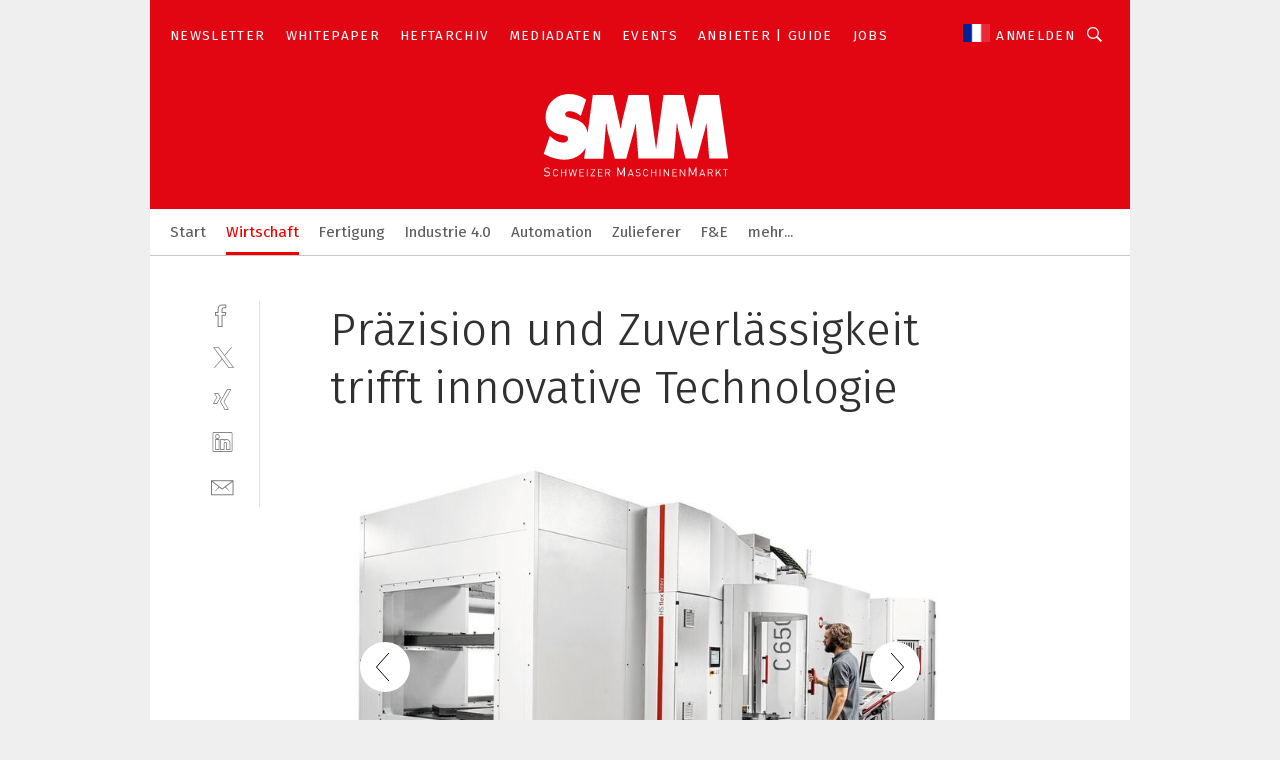

--- FILE ---
content_type: text/html; charset=UTF-8
request_url: https://www.maschinenmarkt.ch/praezision-und-zuverlaessigkeit-trifft-innovative-technologie-gal-1101928/?p=6
body_size: 34596
content:
<!DOCTYPE html><html lang="de">
<head>
			<meta http-equiv="X-UA-Compatible" content="IE=edge">
	<meta http-equiv="Content-Type" content="text/html; charset=UTF-8">
<meta name="charset" content="utf-8">
<meta name="language" content="de">
<meta name="robots" content="INDEX,FOLLOW,NOODP">
<meta property="description" content="Das 5-Achsen Bearbeitungszentrum C 650 von Hermle mit einem Handlingsystem HS flex heavy.">
<meta property="og:description" content="Das 5-Achsen Bearbeitungszentrum C 650 von Hermle mit einem Handlingsystem HS flex heavy.">
<meta property="og:title" content="Präzision und Zuverlässigkeit trifft innovative Technologie">
<meta property="og:image" content="https://cdn1.vogel.de/gmhcCN5SgcE7corwN0jYrSObhTg=/fit-in/300x300/filters:format(jpg):quality(80)/images.vogel.de/vogelonline/bdb/1941700/1941798/original.jpg">
<meta property="og:image:width" content="300">
<meta property="og:image:height" content="300">
<meta name="theme-color" content="#ffffff">
<meta name="msapplication-TileColor" content="#ffffff">
<meta name="apple-mobile-web-app-title" content="SMM Schweizer Maschinenmarkt">
<meta name="application-name" content="SMM Schweizer Maschinenmarkt">
<meta name="facebook-domain-verification" content="995pvbhba6uij2xwrs6ta8gzelnp6c">	<meta name="viewport" content="width=device-width,initial-scale=1.0">
	<meta name="robots" content="max-snippet:-1, max-image-preview:large, max-video-preview:-1">

<title>Präzision und Zuverlässigkeit trifft innovative Technologie ||  Bild 6 / 15</title>
<link href="https://www.maschinenmarkt.ch/praezision-und-zuverlaessigkeit-trifft-innovative-technologie-gal-1101928/?p=6" rel="canonical">
<link href="https://cdn2.vogel.de/applications/28/scss/basic.css?v=1.075" media="screen,print" rel="stylesheet" type="text/css">
	<link rel="preconnect" href="https://cdn1.vogel.de/" crossorigin>
	<link rel="dns-prefetch" href="https://cdn1.vogel.de">
	<link rel="preconnect" href="https://cdn2.vogel.de/" crossorigin>
	<link rel="dns-prefetch" href="https://cdn2.vogel.de">
	<link rel="preconnect" href="https://c.delivery.consentmanager.net">
	<link rel="preconnect" href="https://cdn.consentmanager.net">
	<link rel="apple-touch-icon" sizes="180x180" href="/apple-touch-icon.png">
	<link rel="icon" type="image/png" sizes="192x192" href="/web-app-manifest-192x192.png">
	<link rel="icon" type="image/png" sizes="512x512" href="/web-app-manifest-512x512.png">
	<link rel="icon" type="image/png" sizes="96x96" href="/favicon-96x96.png">
	<link rel="icon" type="image/svg+xml" href="/favicon.svg">
	<link rel="shortcut icon" type="image/x-icon" href="/favicon.ico">
	<link rel="icon" type="image/x-icon" href="/favicon.ico">
	<link rel="alternate" href="/rss/news.xml"
	      type="application/rss+xml" title="RSS-Feed News">
	<link rel="alternate" href="/atom/news.xml"
	      type="application/atom+xml" title="ATOM-Feed News">

<script  src="https://cdn2.vogel.de/js/bundle.js?v=1.3"></script>
<script >
    //<!--
    window.gdprAppliesGlobally=true;if(!("cmp_id" in window)||window.cmp_id<1){window.cmp_id=28861}if(!("cmp_cdid" in window)){window.cmp_cdid="dad7ce8852c7"}if(!("cmp_params" in window)){window.cmp_params="&usedesign=37996"}if(!("cmp_host" in window)){window.cmp_host="b.delivery.consentmanager.net"}if(!("cmp_cdn" in window)){window.cmp_cdn="cdn.consentmanager.net"}if(!("cmp_proto" in window)){window.cmp_proto="https:"}if(!("cmp_codesrc" in window)){window.cmp_codesrc="1"}window.cmp_getsupportedLangs=function(){var b=["DE","EN","FR","IT","NO","DA","FI","ES","PT","RO","BG","ET","EL","GA","HR","LV","LT","MT","NL","PL","SV","SK","SL","CS","HU","RU","SR","ZH","TR","UK","AR","BS"];if("cmp_customlanguages" in window){for(var a=0;a<window.cmp_customlanguages.length;a++){b.push(window.cmp_customlanguages[a].l.toUpperCase())}}return b};window.cmp_getRTLLangs=function(){var a=["AR"];if("cmp_customlanguages" in window){for(var b=0;b<window.cmp_customlanguages.length;b++){if("r" in window.cmp_customlanguages[b]&&window.cmp_customlanguages[b].r){a.push(window.cmp_customlanguages[b].l)}}}return a};window.cmp_getlang=function(j){if(typeof(j)!="boolean"){j=true}if(j&&typeof(cmp_getlang.usedlang)=="string"&&cmp_getlang.usedlang!==""){return cmp_getlang.usedlang}var g=window.cmp_getsupportedLangs();var c=[];var f=location.hash;var e=location.search;var a="languages" in navigator?navigator.languages:[];if(f.indexOf("cmplang=")!=-1){c.push(f.substr(f.indexOf("cmplang=")+8,2).toUpperCase())}else{if(e.indexOf("cmplang=")!=-1){c.push(e.substr(e.indexOf("cmplang=")+8,2).toUpperCase())}else{if("cmp_setlang" in window&&window.cmp_setlang!=""){c.push(window.cmp_setlang.toUpperCase())}else{if(a.length>0){for(var d=0;d<a.length;d++){c.push(a[d])}}}}}if("language" in navigator){c.push(navigator.language)}if("userLanguage" in navigator){c.push(navigator.userLanguage)}var h="";for(var d=0;d<c.length;d++){var b=c[d].toUpperCase();if(g.indexOf(b)!=-1){h=b;break}if(b.indexOf("-")!=-1){b=b.substr(0,2)}if(g.indexOf(b)!=-1){h=b;break}}if(h==""&&typeof(cmp_getlang.defaultlang)=="string"&&cmp_getlang.defaultlang!==""){return cmp_getlang.defaultlang}else{if(h==""){h="EN"}}h=h.toUpperCase();return h};(function(){var n=document;var p=n.getElementsByTagName;var q=window;var f="";var b="_en";if("cmp_getlang" in q){f=q.cmp_getlang().toLowerCase();if("cmp_customlanguages" in q){for(var h=0;h<q.cmp_customlanguages.length;h++){if(q.cmp_customlanguages[h].l.toUpperCase()==f.toUpperCase()){f="en";break}}}b="_"+f}function g(i,e){var t="";i+="=";var s=i.length;var d=location;if(d.hash.indexOf(i)!=-1){t=d.hash.substr(d.hash.indexOf(i)+s,9999)}else{if(d.search.indexOf(i)!=-1){t=d.search.substr(d.search.indexOf(i)+s,9999)}else{return e}}if(t.indexOf("&")!=-1){t=t.substr(0,t.indexOf("&"))}return t}var j=("cmp_proto" in q)?q.cmp_proto:"https:";if(j!="http:"&&j!="https:"){j="https:"}var k=("cmp_ref" in q)?q.cmp_ref:location.href;var r=n.createElement("script");r.setAttribute("data-cmp-ab","1");var c=g("cmpdesign","");var a=g("cmpregulationkey","");var o=g("cmpatt","");r.src=j+"//"+q.cmp_host+"/delivery/cmp.php?"+("cmp_id" in q&&q.cmp_id>0?"id="+q.cmp_id:"")+("cmp_cdid" in q?"cdid="+q.cmp_cdid:"")+"&h="+encodeURIComponent(k)+(c!=""?"&cmpdesign="+encodeURIComponent(c):"")+(a!=""?"&cmpregulationkey="+encodeURIComponent(a):"")+(o!=""?"&cmpatt="+encodeURIComponent(o):"")+("cmp_params" in q?"&"+q.cmp_params:"")+(n.cookie.length>0?"&__cmpfcc=1":"")+"&l="+f.toLowerCase()+"&o="+(new Date()).getTime();r.type="text/javascript";r.async=true;if(n.currentScript&&n.currentScript.parentElement){n.currentScript.parentElement.appendChild(r)}else{if(n.body){n.body.appendChild(r)}else{var m=p("body");if(m.length==0){m=p("div")}if(m.length==0){m=p("span")}if(m.length==0){m=p("ins")}if(m.length==0){m=p("script")}if(m.length==0){m=p("head")}if(m.length>0){m[0].appendChild(r)}}}var r=n.createElement("script");r.src=j+"//"+q.cmp_cdn+"/delivery/js/cmp"+b+".min.js";r.type="text/javascript";r.setAttribute("data-cmp-ab","1");r.async=true;if(n.currentScript&&n.currentScript.parentElement){n.currentScript.parentElement.appendChild(r)}else{if(n.body){n.body.appendChild(r)}else{var m=p("body");if(m.length==0){m=p("div")}if(m.length==0){m=p("span")}if(m.length==0){m=p("ins")}if(m.length==0){m=p("script")}if(m.length==0){m=p("head")}if(m.length>0){m[0].appendChild(r)}}}})();window.cmp_addFrame=function(b){if(!window.frames[b]){if(document.body){var a=document.createElement("iframe");a.style.cssText="display:none";if("cmp_cdn" in window&&"cmp_ultrablocking" in window&&window.cmp_ultrablocking>0){a.src="//"+window.cmp_cdn+"/delivery/empty.html"}a.name=b;document.body.appendChild(a)}else{window.setTimeout(window.cmp_addFrame,10,b)}}};window.cmp_rc=function(h){var b=document.cookie;var f="";var d=0;while(b!=""&&d<100){d++;while(b.substr(0,1)==" "){b=b.substr(1,b.length)}var g=b.substring(0,b.indexOf("="));if(b.indexOf(";")!=-1){var c=b.substring(b.indexOf("=")+1,b.indexOf(";"))}else{var c=b.substr(b.indexOf("=")+1,b.length)}if(h==g){f=c}var e=b.indexOf(";")+1;if(e==0){e=b.length}b=b.substring(e,b.length)}return(f)};window.cmp_stub=function(){var a=arguments;__cmp.a=__cmp.a||[];if(!a.length){return __cmp.a}else{if(a[0]==="ping"){if(a[1]===2){a[2]({gdprApplies:gdprAppliesGlobally,cmpLoaded:false,cmpStatus:"stub",displayStatus:"hidden",apiVersion:"2.0",cmpId:31},true)}else{a[2](false,true)}}else{if(a[0]==="getUSPData"){a[2]({version:1,uspString:window.cmp_rc("")},true)}else{if(a[0]==="getTCData"){__cmp.a.push([].slice.apply(a))}else{if(a[0]==="addEventListener"||a[0]==="removeEventListener"){__cmp.a.push([].slice.apply(a))}else{if(a.length==4&&a[3]===false){a[2]({},false)}else{__cmp.a.push([].slice.apply(a))}}}}}}};window.cmp_gppstub=function(){var a=arguments;__gpp.q=__gpp.q||[];if(!a.length){return __gpp.q}var g=a[0];var f=a.length>1?a[1]:null;var e=a.length>2?a[2]:null;if(g==="ping"){return{gppVersion:"1.0",cmpStatus:"stub",cmpDisplayStatus:"hidden",apiSupport:[],currentAPI:"",cmpId:31}}else{if(g==="addEventListener"){__gpp.e=__gpp.e||[];if(!("lastId" in __gpp)){__gpp.lastId=0}__gpp.lastId++;var c=__gpp.lastId;__gpp.e.push({id:c,callback:f});return{eventName:"listenerRegistered",listenerId:c,data:true}}else{if(g==="removeEventListener"){var h=false;__gpp.e=__gpp.e||[];for(var d=0;d<__gpp.e.length;d++){if(__gpp.e[d].id==e){__gpp.e[d].splice(d,1);h=true;break}}return{eventName:"listenerRemoved",listenerId:e,data:h}}else{if(g==="hasSection"||g==="getSection"||g==="getField"||g==="getGPPString"){return null}else{__gpp.q.push([].slice.apply(a))}}}}};window.cmp_msghandler=function(d){var a=typeof d.data==="string";try{var c=a?JSON.parse(d.data):d.data}catch(f){var c=null}if(typeof(c)==="object"&&c!==null&&"__cmpCall" in c){var b=c.__cmpCall;window.__cmp(b.command,b.parameter,function(h,g){var e={__cmpReturn:{returnValue:h,success:g,callId:b.callId}};d.source.postMessage(a?JSON.stringify(e):e,"*")})}if(typeof(c)==="object"&&c!==null&&"__uspapiCall" in c){var b=c.__uspapiCall;window.__uspapi(b.command,b.version,function(h,g){var e={__uspapiReturn:{returnValue:h,success:g,callId:b.callId}};d.source.postMessage(a?JSON.stringify(e):e,"*")})}if(typeof(c)==="object"&&c!==null&&"__tcfapiCall" in c){var b=c.__tcfapiCall;window.__tcfapi(b.command,b.version,function(h,g){var e={__tcfapiReturn:{returnValue:h,success:g,callId:b.callId}};d.source.postMessage(a?JSON.stringify(e):e,"*")},b.parameter)}if(typeof(c)==="object"&&c!==null&&"__gppCall" in c){var b=c.__gppCall;window.__gpp(b.command,function(h,g){var e={__gppReturn:{returnValue:h,success:g,callId:b.callId}};d.source.postMessage(a?JSON.stringify(e):e,"*")},b.parameter,"version" in b?b.version:1)}};window.cmp_setStub=function(a){if(!(a in window)||(typeof(window[a])!=="function"&&typeof(window[a])!=="object"&&(typeof(window[a])==="undefined"||window[a]!==null))){window[a]=window.cmp_stub;window[a].msgHandler=window.cmp_msghandler;window.addEventListener("message",window.cmp_msghandler,false)}};window.cmp_setGppStub=function(a){if(!(a in window)||(typeof(window[a])!=="function"&&typeof(window[a])!=="object"&&(typeof(window[a])==="undefined"||window[a]!==null))){window[a]=window.cmp_gppstub;window[a].msgHandler=window.cmp_msghandler;window.addEventListener("message",window.cmp_msghandler,false)}};window.cmp_addFrame("__cmpLocator");if(!("cmp_disableusp" in window)||!window.cmp_disableusp){window.cmp_addFrame("__uspapiLocator")}if(!("cmp_disabletcf" in window)||!window.cmp_disabletcf){window.cmp_addFrame("__tcfapiLocator")}if(!("cmp_disablegpp" in window)||!window.cmp_disablegpp){window.cmp_addFrame("__gppLocator")}window.cmp_setStub("__cmp");if(!("cmp_disabletcf" in window)||!window.cmp_disabletcf){window.cmp_setStub("__tcfapi")}if(!("cmp_disableusp" in window)||!window.cmp_disableusp){window.cmp_setStub("__uspapi")}if(!("cmp_disablegpp" in window)||!window.cmp_disablegpp){window.cmp_setGppStub("__gpp")};
    //-->
</script>
<script >
    //<!--
    
				window.cmp_block_inline = true;
				window.cmp_block_unkown = false;
				window.cmp_block_sync = false;
				window.cmp_block_img = false;
				window.cmp_block_samedomain = false;
				window.cmp_setlang = "DE";
			
    //-->
</script>
<script  src="https://cdn2.vogel.de/js/vendors/touchswipe/jquery.touchswipe.min.js"></script>
<script type="text/plain" data-cmp-vendor="c5035" class="cmplazyload" data-cmp-block="contentpass">
    //<!--
    
                             
                     function isFirefox() {
                            return navigator.userAgent.toLowerCase().indexOf("firefox") >= 0;
                            }
                         $(document).ready(function () {
                         console.log(isFirefox());
                        var is_adblocker = false;
                        // keine Recht für Google
                        if (typeof adsBlocked == "undefined") {
                            function adsBlocked(callback) {
                                if (typeof __tcfapi != "undefined") {
                                    __tcfapi("addEventListener", 2, function (tcData, success) {
                                        var x = __tcfapi("getCMPData");
                                        if (
                                            "purposeConsents" in x &&
                                            "1" in x.purposeConsents && x.purposeConsents["1"] &&
                                            "vendorConsents" in x && "755" in x.vendorConsents && x.vendorConsents["755"]
                                        ) {
                                            if(isFirefox()){
                                            
                                                $req = fetch(new Request("https://pagead2.googlesyndication.com",{method:"HEAD",mode:"no-cors"}));
                                                $req.then(function (response) {
                                                    return response;
                                                }).then(function (response) {
                                                    callback(false);
                                                }).catch(function (exception) {
                                                    callback(true);
                                                });
                                            }
                                            else{
                                                var ADS_URL = "https://pagead2.googlesyndication.com/pagead/js/adsbygoogle.js";
                                                var xhr = new XMLHttpRequest();
                                                xhr.onreadystatechange = function () {
                                                    if (xhr.readyState == XMLHttpRequest.DONE) {
                                                        callback(xhr.status === 0 || xhr.responseURL !== ADS_URL);
                                                    }
                                                };
                                                xhr.open("HEAD", ADS_URL, true);
                                                xhr.send(null);
                                            }
                                           
                                            
                        
                                        } else {
                                            callback(true);
                                        }
                                    });
                                } else {
                                    callback(true);
                                }
                            }
                        }
                        // AdsBlocked - Funktion wird erst später geladen und auch nicht mit Contentpass!!!!
                        adsBlocked(function (blocked) {
                            is_adblocker = !!blocked ;
                            console.log(is_adblocker?"Ads blocked":"Ads not Blocked");
                            if (typeof __tcfapi != "undefined") {
                                __tcfapi("addEventListener", 2, function (tcData, success) {
                                    var cmpdata = __tcfapi("getCMPData");
                                    // Wenn keine Zustimmung für GoogleAds vorhanden ist
                                    if ((!success ||
                                            is_adblocker ||
                                            !("vendorConsents" in cmpdata) ||
                                            !("755" in cmpdata.vendorConsents) ||
                                            !(cmpdata.vendorConsents["755"])) && 
                                            (tcData.eventStatus === "tcloaded" || tcData.eventStatus === "useractioncomplete")
                                        ) {
                                        $.get("/wb/1/", function (OBJ_response) {
                                            if (OBJ_response.content) {
                                                var OBJ_element = document.createElement("div");
                                                $(OBJ_element).append(OBJ_response.content);
                                                $("body").prepend(OBJ_element.firstChild);
                                            }
                                        });
                                        $.get("/wb/2/", function (OBJ_response) {
                                            if (OBJ_response.content) {
                                                var OBJ_element_ref = document.getElementById("advertisement_06");
                                                var OBJ_element = document.createElement("div");
                                                $(OBJ_element).append(OBJ_response.content);
                                                OBJ_element_ref.append(OBJ_element.firstChild);
                                            }
                                        });
                                        $.get("/wb/3/", function (OBJ_response) {
                                            if (OBJ_response.content) {
                                                var OBJ_element_ref = document.getElementById("advertisement_04");
                                                var OBJ_element = document.createElement("div");
                                                $(OBJ_element).append(OBJ_response.content);
                                                OBJ_element_ref.append(OBJ_element.firstChild);
                                            }
                                        });
                                    }
                                    __tcfapi("removeEventListener", 2, function (success) {}, tcData.listenerId);
                                });
                            }
                        });
                        });
    //-->
</script>
	<!--[if lt IE 9]>
	<script>document.createElement("video");
	document.createElement("header");
	document.createElement("section");
	document.createElement("article");
	document.createElement("footer");</script>
	<![endif]-->

    <!-- truffle.one blockiert bis zum Consent -->
    <script type="text/plain" class="cmplazyload" data-cmp-vendor="c58464">
        var jss = document.getElementsByTagName("script");
        for (var j = jss.length; j >= 0; j--) {
            if (jss[j]) {
                if (jss[j].getAttribute("src") && jss[j].getAttribute("src").indexOf("api.truffle.one/static/getWebData.js") != -1) {
                    jss[j].parentNode.removeChild(jss[j]);
                }
            }
        }
        var t1_params = t1_params || [];
        t1_params.push(["118", "118"]);
        var t = document["createElement"]("script"), i;
        t["type"] = "text/javascript";
        t["src"] = window["location"]["href"]["split"]("/")[0] + "//api.truffle.one/static/getWebData.js";
        i = document["getElementsByTagName"]("script")[0];
        i["parentNode"]["insertBefore"](t, i);
    </script>
	
    <script class="cmplazyload" data-cmp-block="contentpass" data-cmp-vendor="755"
            data-cmp-src="https://securepubads.g.doubleclick.net/tag/js/gpt.js" type="text/plain"></script>

    <script type="text/plain" class="cmplazyload" data-cmp-vendor="755" data-cmp-block="contentpass">
        var googletag = googletag || {};
        googletag.cmd = googletag.cmd || [];
    </script>

            <!-- This nees to be 'text/plain' otherwise banners wont work -->
	    <!-- GPT -->
	    <script type="text/plain" class="cmplazyload" data-cmp-vendor="755" data-cmp-block="contentpass">

		    try
		    {
			    // Array anlegen fuer spaetere Speicherung
			    var ARR_unknown_slots = [];

			    googletag.cmd.push(function ()
			    {

				    // Client
				    var STR_client = "/2686/maschinenmarkt.ch/wirtschaft/messen_events_gallery";

                    // Groessen
                    var ARR_sizes = [{"type":"slot","size":[[960,252],[980,90],[728,90],[468,60],[1,1]],"mappings":[[[0,0],[1,1]],[[1025,0],[[960,252],[728,90],[468,60],[1,1]]],[[1300,0],[[960,252],[980,90],[728,90],[468,60],[1,1]]]],"id":"advertisement_01"},{"type":"slot","size":[[420,600],[300,600],[160,600],[1,1]],"mappings":[[[0,0],[1,1]],[[1025,0],[[420,600],[300,600],[160,600],[1,1]]]],"id":"advertisement_02"},{"type":"slot","size":[[161,600],[121,600],[1,1]],"mappings":[[[0,0],[1,1]],[[1025,0],[[161,600],[121,600],[1,1]]]],"id":"advertisement_03"},{"type":"slot","size":[[1180,250],[960,250],[728,91],[301,630],[301,330],[301,280],[301,180]],"mappings":[[[0,0],[[301,180],[301,280],[1,1]]],[[1025,0],[[960,250],[728,91],[1,1]]],[[1541,0],[[1180,250],[960,250],[728,91],[1,1]]]],"id":"advertisement_04"},{"type":"slot","size":[[300,631],[300,630],[300,331],[300,330],[300,281],[300,280],[1,1]],"mappings":[[[0,0],[[300,631],[300,630],[300,331],[300,330],[300,281],[300,280],[1,1]]]],"id":"advertisement_06"}];

                    // Groessen durchlaufen
                    for (var INT_i = 0; INT_i < ARR_sizes.length; INT_i++) {

                        // Mapping vorhanden
                        if (ARR_sizes[INT_i].mappings) {

                            // Mappings durchlaufen
                            var OBJ_size_mapping = googletag.sizeMapping();
                            for (var INT_j = 0; INT_j < ARR_sizes[INT_i].mappings.length; INT_j++) {
                                OBJ_size_mapping.addSize(ARR_sizes[INT_i].mappings[INT_j][0], ARR_sizes[INT_i].mappings[INT_j][1]);
                            } // end for

                        } // end if

                        // Typen
                        switch (ARR_sizes[INT_i].type) {

                            // Slot:
                            case "slot":
                                googletag
                                    .defineSlot(STR_client, ARR_sizes[INT_i].size, ARR_sizes[INT_i].id)
                                    .defineSizeMapping(OBJ_size_mapping.build())
                                    .setCollapseEmptyDiv(true, true)
                                    .addService(googletag.pubads());
                                console.debug("Ad Slot " + ARR_sizes[INT_i].id + " created " );
                                break;
                                
                            //Fluid
                            case "fluid":
                                googletag
                                    .defineSlot(ARR_sizes[INT_i].path, ARR_sizes[INT_i].size, ARR_sizes[INT_i].id)
                                    .setCollapseEmptyDiv(true, true)
                                    .addService(googletag.pubads());
                                console.debug("Ad Slot " + ARR_sizes[INT_i].id + " created ");
                                break;

                            default:
	                            console.debug("Ad Slot unknown");

                        } // end switch

                    } // end for
console.debug("hier beginnt targeting 'wallpaper'");
	                // Banner aktivieren
	                googletag.pubads().setTargeting("kw", 'wallpaper');
console.debug("hier targeting ende 'wallpaper'");
console.debug("slotRequested anfang");
	                googletag.pubads().addEventListener("slotRequested", function (event)
	                {
		                // Nachricht in Konsole
		                console.debug("Ad Slot " + event.slot.getSlotElementId() + " requested");
	                });

                    googletag.pubads().addEventListener("slotResponseReceived", function (event) {
                        // Nachricht in Konsole
                        console.debug("Ad Slot " + event.slot.getSlotElementId() + " response received");
                    });
                    googletag.pubads().addEventListener("slotRenderEnded", function (event) {

                        try {

                            // Creative geladen
                            if (
                                //typeof event.creativeId !== "undefined" && event.creativeId !== null &&
                                typeof event.slot !== "undefined"
                            ) {

                                // Slot nicht leer
                                if (!event.isEmpty) {

                                    // Nachricht in Konsole
                                    console.debug("Ad Slot " + event.slot.getSlotElementId() + " rendered");
                                    
                                    // Slot als jQuery Objekt speichern
                                    var OBJ_slot = $("div#" + event.slot.getSlotElementId());

                                    // Slot einblenden (falls ausgeblendet)
                                    OBJ_slot.show();
                                    
                                    // Eigene Slots durchlaufen (keine Manipulation von z.B. BusinessAd)
                                    var BOO_found = false;

                                    for (var INT_i = 0; INT_i < ARR_sizes.length; INT_i++) {

                                        // Slot bekannt
                                        if (event.slot.getSlotElementId() === ARR_sizes[INT_i].id) {

                                            // Element gefunden
                                            BOO_found = true;
                                         
                                            // iFrame
                                            var OBJ_iframe = OBJ_slot.find("iframe");


                                            // Kein iFrame, aber Tracking-Pixel
                                            if (
                                                OBJ_slot.find("ins>ins").length > 0 &&
                                                OBJ_slot.find("ins>ins").height() === 1
                                            ) {

                                                // Slot ausblenden
                                                OBJ_slot.hide();

                                                // Nachricht in Konsole
                                                console.debug("Ad Slot " + event.slot.getSlotElementId() +
                                                    " hidden (ins)");

                                            }
                                            // iFrame vorhanden
                                            else if (OBJ_iframe.length > 0) {
                                                // iFrame
                                                var OBJ_iframe_content = OBJ_iframe.contents();

                                                // Tracking-Pixel nicht vorhanden
                                                if (
                                                    (
                                                        OBJ_iframe_content.find("body>img").length === 0 ||
                                                        OBJ_iframe_content.find("body>img").height() > 1
                                                    ) &&
                                                    (
                                                        OBJ_iframe_content.find("body>div>img").length ===
                                                        0 ||
                                                        OBJ_iframe_content.find("body>div>img").height() >
                                                        1
                                                    ) &&
                                                    OBJ_iframe_content.find("body>div>amp-pixel").length ===
                                                    0 &&
                                                    OBJ_iframe_content.find("body>amp-pixel").length === 0
                                                ) {
                                                    let native_ad = OBJ_iframe_content.find(".native-ad").length;
                                                    
                                                    // Background transparent im iFrame
                                                    OBJ_iframe_content.find("head").append('<style type="text/css">body{background: transparent !important;}</style>');

                                                    if(native_ad == 1){

                                                        // Stylesheet ebenfalls in iFrame kopieren
                                                        var STR_stylesheet = "https://cdn2.vogel.de/applications/28/scss/native-ads.css?v=0.19";
                                                        OBJ_iframe_content.find("head").append($("<link/>", {
                                                            rel: "stylesheet",
                                                            href: STR_stylesheet,
                                                            type: "text/css"
                                                        }));
                                                         // CSS-Klasse der Buchung nach aussen uebertragen (nur div)
                                                        OBJ_slot.find("div:first").addClass(
                                                            OBJ_iframe_content.find(".native-ad").attr("class")
                                                        );
                                                        // Klasse in Iframe löschen
                                                        OBJ_iframe_content.find(".native-ad").attr("class","");
    
                                                        OBJ_slot.find("div:first").addClass(
                                                        OBJ_iframe_content.find("body>div>article:not(#whitespace_click)").attr("class")
                                                        );

                                                        OBJ_slot.find("div:first").addClass(
                                                        OBJ_iframe_content.find("body>article:not(#whitespace_click)").attr("class")
                                                        );
                                                    OBJ_iframe_content.find("body>div>article:not(#whitespace_click)").attr("class", "");
                                                    OBJ_iframe_content.find("body>article:not(#whitespace_click)").attr("class", "");
    
                                                        // Nachricht in Konsole
                                                        console.debug("Ad Slot " + event.slot.getSlotElementId() +
                                                            " manipulated: native-ad");

                                                    }else{
                                                    let infClasses = ".lb728, .fs468, .sky, .ca300, .hs2, .sky_hs2, .hs1_160, .hs1_120, .sky_hs1,.sky_hs2, .billboard,.sky_bg980_r,.bb399, .sky, .sky_left, .billboard_inText,.sky_second_160,.sky_second_161,.sky_fixed,.bg_lb, .wall_lb";
                                                    // CSS-Klasse der Buchung nach aussen uebertragen (nur div)
                                                    OBJ_slot.find("div:first").addClass(
                                                        OBJ_iframe_content.find(infClasses).attr("class")
                                                    );
                                                    // Nach Außen übertragene Klasse entfernen
                                                    OBJ_iframe_content.find(infClasses).attr("class", "");
                                               
                                                    // Style und whitespace_click muss mit raus fuer brandgate
                                                    OBJ_iframe_content.find("body>style:first").clone().insertBefore(OBJ_slot.find("div:first"));
                                                    OBJ_iframe_content.find("div#whitespace_click").css('height', '100%');
                                                    OBJ_iframe_content.find("div#whitespace_click").insertBefore(OBJ_slot.find("div:first"));


                                                    // Nachricht in Konsole
                                                    console.debug("Ad Slot " + event.slot.getSlotElementId() +
                                                        " manipulated no native-ad");
                                                    }
                                                    
                                                    
                                                } else {

                                                    // Slot ausblenden
                                                    OBJ_iframe.hide();

                                                    // Nachricht in Konsole
                                                    console.debug("Ad Slot " + event.slot.getSlotElementId() +
                                                        " hidden (iframe img/amp-pixel)");

                                                } // end if

                                            }
                                            // Kein iFrame, aber Tracking-Pixel
                                            else if (OBJ_slot.find("img").height() === 1) {

                                                // Slot ausblenden
                                                OBJ_slot.hide();

                                                // Nachricht in Konsole
                                                console.debug("Ad Slot " + event.slot.getSlotElementId() +
                                                    " hidden (img)");

                                            } // end if

                                        } // end if

                                    } // end for

                                    // Slot nicht gefunden
                                    if (!BOO_found) {

                                        // Slot merken, ausblenden und Nachrichten in Konsole
                                        var STR_ba_id = event.slot.getSlotElementId();

                                        setTimeout(function () {
                                            var OBJ_ba = $("#" + STR_ba_id);
                                            if (
                                                OBJ_ba.is(":visible") === false ||
                                                OBJ_ba.is(":hidden") === true
                                            ) {
                                                ARR_unknown_slots.push(STR_ba_id);
                                                console.debug("Ad Slot " + STR_ba_id + " unknown empty");
                                            } else {
                                                console.debug("Ad Slot " + STR_ba_id + " unkown");
                                            }
                                        }, 500);

                                    } // end if

                                } else {
                                    // Entfernen von nicht gerenderten Werbeanzeigen, damit Darstellung in Zweierelement passt
									let adElement = document.getElementById(event.slot.getSlotElementId());
									
									if (adElement && adElement.parentNode) {
									    let parentNodeOfAdDiv = adElement.parentNode;
									
									    if (
									        parentNodeOfAdDiv.tagName === "SECTION" &&
									        parentNodeOfAdDiv.getAttribute("data-section-id") &&
									        parentNodeOfAdDiv.getAttribute("data-section-id").includes("section_advertisement")
									    ) {
									        parentNodeOfAdDiv.remove();
									    }
									}
                                } // end if

                            } // end if

                        } catch (OBJ_err) {
                            console.debug(OBJ_err);
                        }

                    });
                    
                     							console.debug("ABA_CLIENT_ENABLED is true");
                            if (typeof t1_aba === "function") {
                                try {
                                    // Versuche, t1_aba aufzurufen
                                    t1_aba(googletag, function(updatedGoogletag) {
                                        // enableSingleRequest und enableServices aufrufen, nachdem die Anfrage abgeschlossen ist
                                        updatedGoogletag.pubads().enableSingleRequest();
                                        updatedGoogletag.enableServices();
                                        console.log("T1: GPT enabled after ABA targeting.");
                                        console.debug("Slots created");
                                        googletag = updatedGoogletag;
                                        initDisplay();
                                    });
                                } catch (error) {
                                    // Fallback im Fehlerfall des t1_aba-Aufrufs
                                    console.log("T1: Error calling t1_aba: ", error);
                                    googletag.pubads().enableSingleRequest();
                                    googletag.enableServices();
                                    console.debug("Slots created");
                                    initDisplay();
                                }
                            } else {
                                // Wenn t1_aba nicht definiert ist, enableServices direkt aufrufen
                                console.log("T1: t1_aba not defined");
                                googletag.pubads().enableSingleRequest();
                                googletag.enableServices();
                                console.debug("Slots created");
                                initDisplay();
                            }
                        
           
                  
                    });
        
                    } catch (OBJ_err) {
                        // Nix
                        console.warn("Ad Error - define /2686/maschinenmarkt.ch/wirtschaft/messen_events_gallery");
            } // end try
        </script>
                <script type="text/plain" class="cmplazyload" data-cmp-vendor="755" data-cmp-block="contentpass">
            function displaydfp() {
                try {
                    googletag.cmd.push(
                        function () {
                            let d = [];
                            window.googletag.pubads().getSlots().forEach(function(element){
                                if ($("#" + element.getSlotId().getDomId()).length === 0) {
                                    d.push(element.getSlotId().getDomId());
                                } else {
                                    googletag.display(element.getSlotId().getDomId());
                                }
                            });
                            console.debug("all Slots displayed");
                            console.debug({"not used Slots": d});
                        });
                } catch (e) {
                    console.debug(e);
                }
            }
            
            function initDisplay(){
                  if (document.readyState === 'loading') {
                    document.addEventListener('DOMContentLoaded', displaydfp);
                } else {
                    displaydfp();
                }
            }

        </script>
    	<!-- No BusinessAd: Data missing -->
		<!-- GTM Vars -->
	<script>
		var dataLayer = [
			{
				"environment": "production", // Umgebung
				"id": "28", // App-ID
                                				"content_type": "artikelgalerie",
                                                				"logged_in": false, // User is logged in
				"accessToPaid": false, // Access paid
								"dimension1": "smm:artikelgalerie:1101928 praezision-und-zuverlaessigkeit-trifft-innovative-technologie--bild-6-15", // Shortcut:Type:ID
								"dimension2": "smm:themen:wirtschaftmessen_events", // Shortcut:"themen":Channel
				"dimension4": "1101928", // Content-ID
				"dimension7": "/praezision-und-zuverlaessigkeit-trifft-innovative-technologie-gal-1101928/?p=6", // URL
																
			}
		];
	</script>
</head>
<body data-infinity-id="default" data-infinity-type="layout">
<!-- No Bookmark-layer -->    <!-- GTM Code -->
    <noscript>
        <iframe src="https://www.googletagmanager.com/ns.html?id=GTM-P3XJRGK"
                height="0" width="0" style="display:none;visibility:hidden"></iframe>
    </noscript>
    <!-- Automatisches Blockieren vom CMP vermeiden -->
    <script type="text/plain" class="cmplazyload" data-cmp-vendor="s905"  data-cmp-block="contentpass" >(function (w, d, s, l, i)
		{
			w[l] = w[l] || [];
			w[l].push({
				'gtm.start':
					new Date().getTime(), event: 'gtm.js'
			});
			var f = d.getElementsByTagName(s)[0],
				j = d.createElement(s), dl = l != 'dataLayer' ? '&l=' + l : '';
			j.async = true;
			j.src =
				'https://www.googletagmanager.com/gtm.js?id=' + i + dl;
			f.parentNode.insertBefore(j, f);
		})(window, document, 'script', 'dataLayer', 'GTM-P3XJRGK');
	</script>
	<!-- GA Code: no config found -->

<!-- No Jentis --><!-- No Jentis Datalayer -->		<div id="advertisement_01" class="cmplazyload gpt inf-leaderboard" data-cmp-vendor="755"
         data-ad-id="advertisement_01" data-infinity-type="ad" data-infinity-id="v1/advertisement_01">
	</div>
    		<div id="advertisement_02" class="cmplazyload gpt " data-cmp-vendor="755"
         data-ad-id="advertisement_02" data-infinity-type="ad" data-infinity-id="v1/advertisement_02">
	</div>
	    	<div id="advertisement_03" class="cmplazyload gpt " data-cmp-vendor="755"
         data-ad-id="advertisement_03" data-infinity-type="ad" data-infinity-id="v1/advertisement_03">
	</div>
    		<div id="advertisement_11" class="cmplazyload gpt " data-cmp-vendor="755"
         data-ad-id="advertisement_11" data-infinity-type="ad" data-infinity-id="v1/advertisement_11">
	</div>
		<div id="advertisement_12" class="cmplazyload gpt " data-cmp-vendor="755"
         data-ad-id="advertisement_12" data-infinity-type="ad" data-infinity-id="v1/advertisement_12">
	</div>
<div class="inf-website">
	<div id="mainwrapper" class="inf-wrapper">
		<section class="inf-mainheader" data-hj-ignore-attributes>
	<div class="inf-mainheader__wrapper">
		<div class="inf-icon inf-icon--menu inf-mainheader__menu-icon"></div>
		
				
<ul class="inf-servicenav">
    	<a class="inf-btn inf-btn--small inf-btn--info inf-servicenav__btn" title=""
	   href="" style="display: none"></a>
    			<li class="inf-servicenav__item ">
				<a class=" inf-servicenav__link inf-flex inf-flex--a-center" title="Newsletter" rel="noopener"
                   href="&#x2F;newsletter&#x2F;anmeldungen&#x2F;" target="_self" id="menu-page_5fd123e761b84">

                    					<span class="inf-servicenav__item-name">
                    Newsletter                    </span>
                    				</a>
			</li>
        			<li class="inf-servicenav__item ">
				<a class=" inf-servicenav__link inf-flex inf-flex--a-center" title="Whitepaper" rel="noopener"
                   href="&#x2F;whitepaper&#x2F;" target="_self" id="menu-page_5f084ffe34f08">

                    					<span class="inf-servicenav__item-name">
                    Whitepaper                    </span>
                    				</a>
			</li>
        			<li class="inf-servicenav__item ">
				<a class=" inf-servicenav__link inf-flex inf-flex--a-center" title="Heftarchiv" rel="noopener"
                   href="&#x2F;heftarchiv&#x2F;" target="_self" id="menu-page_5f085742bd6f9">

                    					<span class="inf-servicenav__item-name">
                    Heftarchiv                    </span>
                    				</a>
			</li>
        			<li class="inf-servicenav__item ">
				<a class=" inf-servicenav__link inf-flex inf-flex--a-center" title="Mediadaten" rel="noopener"
                   href="&#x2F;fachmedien&#x2F;" target="_self" id="menu-page_666868329575c">

                    					<span class="inf-servicenav__item-name">
                    Mediadaten                    </span>
                    				</a>
			</li>
        			<li class="inf-servicenav__item ">
				<a class=" inf-servicenav__link inf-flex inf-flex--a-center" title="Events" rel="noopener"
                   href="&#x2F;events&#x2F;" target="_self" id="menu-page_5f0db9dc605e1">

                    					<span class="inf-servicenav__item-name">
                    Events                    </span>
                    				</a>
			</li>
        			<li class="inf-servicenav__item ">
				<a class=" inf-servicenav__link inf-flex inf-flex--a-center" title="Anbieter&#xFC;bersicht&#x20;auf&#x20;maschinenmarkt.ch" rel="noopener"
                   href="&#x2F;anbieter&#x2F;" target="_self" id="menu-page_5f08534d890f6">

                    					<span class="inf-servicenav__item-name">
                    Anbieter | Guide                    </span>
                    				</a>
			</li>
        			<li class="inf-servicenav__item ">
				<a class=" inf-servicenav__link inf-flex inf-flex--a-center" title="Jobs" rel="noopener"
                   href="&#x2F;jobs&#x2F;" target="_self" id="menu-page_5f1829d2508de">

                    					<span class="inf-servicenav__item-name">
                    Jobs                    </span>
                    				</a>
			</li>
        </ul>

		<div class="inf-mobile-menu">
			<img alt="Mobile-Menu" title="Mobile Menu" class="inf-mobile-menu__dropdown-arrow" src="https://cdn2.vogel.de/img/arrow_dropdown.svg">

			<form action="/suche/"
			      method="get"
			      class="inf-mobile-search">
				<label> <input type="text" placeholder="Suchbegriff eingeben"
				               class="inf-form-input-text inf-mobile-search__input" name="k"> </label>
				<button type="submit" id="search_submit_header-mobile" class="inf-icon inf-icon--search inf-mobile-search__button">
				</button>
			</form>
			
						<div class="inf-mobile-menu__cta-btn-wrapper">
								<a class="inf-btn inf-btn--info inf-full-width" title=""
				   href="" style="display: none"></a>
			</div>
			
						<ul class="inf-mobile-menu__content inf-mobile-menu__content--servicenav">
				<li class="inf-mobile-menu__item					"
			    id="page_5fd123e761b84-mobile">
				
								<a title="Newsletter"
				   href="&#x2F;newsletter&#x2F;anmeldungen&#x2F;"
					target="_self" rel="noopener"                   class="inf-mobile-menu__link"
                   id="menu-page_5fd123e761b84-mobile">
					Newsletter				</a>
				
				
								
			</li>
					<li class="inf-mobile-menu__item					"
			    id="page_5f084ffe34f08-mobile">
				
								<a title="Whitepaper"
				   href="&#x2F;whitepaper&#x2F;"
					target="_self" rel="noopener"                   class="inf-mobile-menu__link"
                   id="menu-page_5f084ffe34f08-mobile">
					Whitepaper				</a>
				
				
								
			</li>
					<li class="inf-mobile-menu__item					"
			    id="page_5f085742bd6f9-mobile">
				
								<a title="Heftarchiv"
				   href="&#x2F;heftarchiv&#x2F;"
					target="_self" rel="noopener"                   class="inf-mobile-menu__link"
                   id="menu-page_5f085742bd6f9-mobile">
					Heftarchiv				</a>
				
				
								
			</li>
					<li class="inf-mobile-menu__item					"
			    id="page_666868329575c-mobile">
				
								<a title="Mediadaten"
				   href="&#x2F;fachmedien&#x2F;"
					target="_self" rel="noopener"                   class="inf-mobile-menu__link"
                   id="menu-page_666868329575c-mobile">
					Mediadaten				</a>
				
				
								
			</li>
					<li class="inf-mobile-menu__item inf-relative					"
			    id="page_5f0db9dc605e1-mobile">
				
								<a title="Events"
				   href="&#x2F;events&#x2F;"
					target="_self" rel="noopener"                   class="inf-mobile-menu__link&#x20;inf-mobile-menu__link--with-subnav"
                   id="menu-page_5f0db9dc605e1-mobile">
					Events				</a>
				
				
													
										<a href="#" class="inf-subnav__icon inf-toggle inf-icon--arrow-dropdown"></a>
					
										<ul class="inf-mobile-subnav">
	
				<li class="inf-mobile-subnav__item" id="page_5f0dbb512d7f2-mobile">
								<a id="menu-page_5f0dbb512d7f2-mobile" title="SMM&#x20;Kongress" class="inf-mobile-subnav__link" href="https&#x3A;&#x2F;&#x2F;www.smm-kongress.ch&#x2F;">SMM Kongress</a>			</li>
		
					<li class="inf-mobile-subnav__item" id="page_6358e1ea8616a-mobile">
								<a id="menu-page_6358e1ea8616a-mobile" title="SMM&#x20;TechnologieTage" class="inf-mobile-subnav__link" href="https&#x3A;&#x2F;&#x2F;www.smm-technologietage.ch&#x2F;">SMM TechnologieTage</a>			</li>
		
					<li class="inf-mobile-subnav__item" id="page_62b1904127eb3-mobile">
								<a id="menu-page_62b1904127eb3-mobile" title="SPF-Swiss&#x20;Production&#x20;Forum" class="inf-mobile-subnav__link" href="https&#x3A;&#x2F;&#x2F;www.swiss-production-forum.ch&#x2F;">SPF-Swiss Production Forum</a>			</li>
		
					<li class="inf-mobile-subnav__item" id="page_5f0dbb15bf257-mobile">
								<a id="menu-page_5f0dbb15bf257-mobile" title="at-Technologietag" class="inf-mobile-subnav__link" href="https&#x3A;&#x2F;&#x2F;www.at-technologietag.ch&#x2F;">at-Technologietag</a>			</li>
		
					<li class="inf-mobile-subnav__item" id="page_62b18fd476df7-mobile">
								<a id="menu-page_62b18fd476df7-mobile" title="Congr&#xE8;s&#x20;MSM" class="inf-mobile-subnav__link" href="https&#x3A;&#x2F;&#x2F;www.msm-congres.ch&#x2F;">Congrès MSM</a>			</li>
		
		
</ul>				
				
			</li>
					<li class="inf-mobile-menu__item					"
			    id="page_5f08534d890f6-mobile">
				
								<a title="Anbieter&#xFC;bersicht&#x20;auf&#x20;maschinenmarkt.ch"
				   href="&#x2F;anbieter&#x2F;"
					target="_self" rel="noopener"                   class="inf-mobile-menu__link"
                   id="menu-page_5f08534d890f6-mobile">
					Anbieter | Guide				</a>
				
				
								
			</li>
					<li class="inf-mobile-menu__item					"
			    id="page_5f1829d2508de-mobile">
				
								<a title="Jobs"
				   href="&#x2F;jobs&#x2F;"
					target="_self" rel="noopener"                   class="inf-mobile-menu__link"
                   id="menu-page_5f1829d2508de-mobile">
					Jobs				</a>
				
				
								
			</li>
		</ul>
			
			<ul class="inf-mobile-menu__content">
				<li class="inf-mobile-menu__item					"
			    id="home-mobile">
				
								<a title="SMM&#x20;-&#x20;Schweizer&#x20;MaschinenMarkt&#x20;-&#x20;Zeitschrift&#x20;zum&#x20;Maschinenbau&#x20;in&#x20;der&#x20;Schweiz"
				   href="&#x2F;"
					target="_self" rel="noopener"                   class="inf-mobile-menu__link"
                   id="menu-home-mobile">
									</a>
				
				
								
			</li>
					<li class="inf-mobile-menu__item inf-relative					 inf-mobile-menu__item--active"
			    id="page_9D9F660A-7361-4D10-96A5E733BAD142C9-mobile">
				
								<a title="Wirtschaft&#x20;-&#x20;Schweizer&#x20;MaschinenMarkt"
				   href="&#x2F;wirtschaft&#x2F;"
					target="_self" rel="noopener"                   class="inf-mobile-menu__link&#x20;inf-mobile-menu__link--with-subnav inf-mobile-menu__link&#x20;inf-mobile-menu__link--with-subnav--active"
                   id="menu-page_9D9F660A-7361-4D10-96A5E733BAD142C9-mobile">
					Wirtschaft 				</a>
				
				
													
										<a href="#" class="inf-subnav__icon inf-toggle inf-icon--arrow-dropdown"></a>
					
										<ul class="inf-mobile-subnav">
	
				<li class="inf-mobile-subnav__item" id="page_A3E47B96-B87C-4879-A9486821FC55960B-mobile">
								<a id="menu-page_A3E47B96-B87C-4879-A9486821FC55960B-mobile" title="Aus-&#x20;und&#x20;Weiterbildung&#x20;-&#x20;Schweizer&#x20;MaschinenMarkt" class="inf-mobile-subnav__link" href="&#x2F;wirtschaft&#x2F;ausundweiterbildung&#x2F;">Aus- und Weiterbildung </a>			</li>
		
					<li class="inf-mobile-subnav__item" id="page_1F498F60-D048-4BAB-939A1001D7637B80-mobile">
								<a id="menu-page_1F498F60-D048-4BAB-939A1001D7637B80-mobile" title="Er&#xF6;ffnungen&#x20;&amp;&#x20;Konkurse&#x20;-&#x20;Schweizer&#x20;MaschinenMarkt" class="inf-mobile-subnav__link" href="&#x2F;wirtschaft&#x2F;eroeffungen_konkurse&#x2F;">Eröffnungen &amp; Konkurse</a>			</li>
		
					<li class="inf-mobile-subnav__item" id="page_98A7645A-650D-4B24-87A0C26510F3E86E-mobile">
								<a id="menu-page_98A7645A-650D-4B24-87A0C26510F3E86E-mobile" title="Firmennachrichten&#x20;-&#x20;Schweizer&#x20;MaschinenMarkt" class="inf-mobile-subnav__link" href="&#x2F;wirtschaft&#x2F;firmennachrichten&#x2F;">Firmennachrichten</a>			</li>
		
					<li class="inf-mobile-subnav__item" id="page_A4D9639A-4751-471F-8CED79A8D456B030-mobile">
								<a id="menu-page_A4D9639A-4751-471F-8CED79A8D456B030-mobile" title="Konjunktur&#x20;&amp;&#x20;Bilanzen&#x20;-&#x20;Schweizer&#x20;MaschinenMarkt" class="inf-mobile-subnav__link" href="&#x2F;wirtschaft&#x2F;konjunktur_bilanzen&#x2F;">Konjunktur &amp; Bilanzen</a>			</li>
		
					<li class="inf-mobile-subnav__item" id="page_C7E77799-7E02-4768-99175096C7D6A8C9-mobile">
								<a id="menu-page_C7E77799-7E02-4768-99175096C7D6A8C9-mobile" title="Verb&#xE4;nde&#x20;Management&#x20;-&#x20;Schweizer&#x20;MaschinenMarkt" class="inf-mobile-subnav__link" href="&#x2F;wirtschaft&#x2F;management&#x2F;">Management</a>			</li>
		
					<li class="inf-mobile-subnav__item inf-mobile-subnav__item--active" id="page_7A9AD397-AE9F-439D-B9C7BF899ACBA78A-mobile">
								<a id="menu-page_7A9AD397-AE9F-439D-B9C7BF899ACBA78A-mobile" title="Messen&#x20;&amp;&#x20;Events&#x20;-&#x20;Schweizer&#x20;MaschinenMarkt" class="inf-mobile-subnav__link" href="&#x2F;wirtschaft&#x2F;messen_events&#x2F;">Messen &amp; Events</a>			</li>
		
					<li class="inf-mobile-subnav__item" id="page_B2FDA572-5EA1-429E-94636A2BCF672FAD-mobile">
								<a id="menu-page_B2FDA572-5EA1-429E-94636A2BCF672FAD-mobile" title="Personalien&#x20;-&#x20;Schweizer&#x20;MaschinenMarkt" class="inf-mobile-subnav__link" href="&#x2F;wirtschaft&#x2F;personalien&#x2F;">Personalien</a>			</li>
		
					<li class="inf-mobile-subnav__item" id="page_F3A0A73C-3F27-48A9-9E7AB466FB90D488-mobile">
								<a id="menu-page_F3A0A73C-3F27-48A9-9E7AB466FB90D488-mobile" title="Swissmechanic&#x20;-&#x20;Schweizer&#x20;MaschinenMarkt" class="inf-mobile-subnav__link" href="&#x2F;wirtschaft&#x2F;swissmechanic&#x2F;">Swissmechanic</a>			</li>
		
		
</ul>				
				
			</li>
					<li class="inf-mobile-menu__item inf-relative					"
			    id="page_silver_28_page_0-mobile">
				
								<a title="Fertigung&#x20;&amp;&#x20;Produktion&#x20;-&#x20;Schweizer&#x20;MaschinenMarkt"
				   href="&#x2F;fertigung_produktion&#x2F;"
					target="_self" rel="noopener"                   class="inf-mobile-menu__link&#x20;inf-mobile-menu__link--with-subnav"
                   id="menu-page_silver_28_page_0-mobile">
					Fertigung				</a>
				
				
													
										<a href="#" class="inf-subnav__icon inf-toggle inf-icon--arrow-dropdown"></a>
					
										<ul class="inf-mobile-subnav">
	
				<li class="inf-mobile-subnav__item" id="page_F10C8F22-DFD1-4FC3-91DD7D8FD71FEC97-mobile">
								<a id="menu-page_F10C8F22-DFD1-4FC3-91DD7D8FD71FEC97-mobile" title="Additive&#x20;Fertigung&#x20;-&#x20;Schweizer&#x20;MaschinenMarkt" class="inf-mobile-subnav__link" href="&#x2F;fertigung_produktion&#x2F;additive_fertigung&#x2F;">Additive Fertigung</a>			</li>
		
					<li class="inf-mobile-subnav__item" id="page_D1D3A6A7-E253-4A44-A261BAA3D577AC89-mobile">
								<a id="menu-page_D1D3A6A7-E253-4A44-A261BAA3D577AC89-mobile" title="Blechbearbeitung&#x20;-&#x20;Schweizer&#x20;MaschinenMarkt" class="inf-mobile-subnav__link" href="&#x2F;fertigung_produktion&#x2F;blechbearbeitung&#x2F;">Blechbearbeitung</a>			</li>
		
					<li class="inf-mobile-subnav__item" id="page_46ECACFF-34D3-483D-926C455A363DE85A-mobile">
								<a id="menu-page_46ECACFF-34D3-483D-926C455A363DE85A-mobile" title="Fertigungsautomation&#x20;-&#x20;Schweizer&#x20;MaschinenMarkt" class="inf-mobile-subnav__link" href="&#x2F;fertigung_produktion&#x2F;fertigungsautomation&#x2F;">Fertigungsautomation</a>			</li>
		
					<li class="inf-mobile-subnav__item" id="page_15340C6C-6785-4875-83C87A3EDE6997B0-mobile">
								<a id="menu-page_15340C6C-6785-4875-83C87A3EDE6997B0-mobile" title="Instandhaltung&#x20;-&#x20;Schweizer&#x20;MaschinenMarkt" class="inf-mobile-subnav__link" href="&#x2F;fertigung_produktion&#x2F;instandhaltung&#x2F;">Instandhaltung</a>			</li>
		
					<li class="inf-mobile-subnav__item" id="page_ABF603C2-1849-4C16-A3D51282FE824B12-mobile">
								<a id="menu-page_ABF603C2-1849-4C16-A3D51282FE824B12-mobile" title="Medizintechnik&#x20;-&#x20;Schweizer&#x20;MaschinenMarkt" class="inf-mobile-subnav__link" href="&#x2F;fertigung_produktion&#x2F;medizintechnik&#x2F;">Medizintechnik</a>			</li>
		
					<li class="inf-mobile-subnav__item" id="page_01D0AEE9-F129-4687-8AB03F14FB475E71-mobile">
								<a id="menu-page_01D0AEE9-F129-4687-8AB03F14FB475E71-mobile" title="Mess-&#x20;und&#x20;Pr&#xFC;ftechnik&#x20;-&#x20;Schweizer&#x20;MaschinenMarkt" class="inf-mobile-subnav__link" href="&#x2F;fertigung_produktion&#x2F;mess_und_prueftechnik&#x2F;">Mess- und Prüftechnik</a>			</li>
		
					<li class="inf-mobile-subnav__item" id="page_79AF97C8-7532-4DB9-BEBC6CA694A7B570-mobile">
								<a id="menu-page_79AF97C8-7532-4DB9-BEBC6CA694A7B570-mobile" title="Spanende&#x20;Fertigung&#x20;-&#x20;Schweizer&#x20;MaschinenMarkt" class="inf-mobile-subnav__link" href="&#x2F;fertigung_produktion&#x2F;spanende_fertigung&#x2F;">Spanende Fertigung</a>			</li>
		
					<li class="inf-mobile-subnav__item" id="page_551A5019-B798-454E-BF95B75F990D81FC-mobile">
								<a id="menu-page_551A5019-B798-454E-BF95B75F990D81FC-mobile" title="Umformtechnik&#x20;&amp;&#x20;spanlose&#x20;Fertigung&#x20;-&#x20;Schweizer&#x20;MaschinenMarkt" class="inf-mobile-subnav__link" href="&#x2F;fertigung_produktion&#x2F;umformtechnik_spanlose_fertigung&#x2F;">Umformtechnik &amp; spanlose Fertigung</a>			</li>
		
					<li class="inf-mobile-subnav__item" id="page_F53B600B-4D10-4E51-936D711802AA8FB1-mobile">
								<a id="menu-page_F53B600B-4D10-4E51-936D711802AA8FB1-mobile" title="Verbindungstechnik&#x20;-&#x20;Schweizer&#x20;MaschinenMarkt" class="inf-mobile-subnav__link" href="&#x2F;fertigung_produktion&#x2F;verbindungstechnik&#x2F;">Verbindungstechnik</a>			</li>
		
		
</ul>				
				
			</li>
					<li class="inf-mobile-menu__item					"
			    id="page_262BB659-340C-4071-A22A05B38ABCBB2C-mobile">
				
								<a title="Industrie&#x20;4.0"
				   href="&#x2F;industrie_4&#x2F;"
					target="_self" rel="noopener"                   class="inf-mobile-menu__link"
                   id="menu-page_262BB659-340C-4071-A22A05B38ABCBB2C-mobile">
					Industrie 4.0				</a>
				
				
								
			</li>
					<li class="inf-mobile-menu__item inf-relative					"
			    id="page_72F9DA16-1643-4708-85EFF33325744E7F-mobile">
				
								<a title="Automation&#x20;&amp;&#x20;Antriebe&#x20;-&#x20;Schweizer&#x20;MaschinenMarkt"
				   href="&#x2F;automation_antriebe&#x2F;"
					target="_self" rel="noopener"                   class="inf-mobile-menu__link&#x20;inf-mobile-menu__link--with-subnav"
                   id="menu-page_72F9DA16-1643-4708-85EFF33325744E7F-mobile">
					Automation				</a>
				
				
													
										<a href="#" class="inf-subnav__icon inf-toggle inf-icon--arrow-dropdown"></a>
					
										<ul class="inf-mobile-subnav">
	
				<li class="inf-mobile-subnav__item" id="page_4478D848-0BAD-4637-88C6B31DA067052E-mobile">
								<a id="menu-page_4478D848-0BAD-4637-88C6B31DA067052E-mobile" title="Automationstechnik,&#x20;Antriebstechnik&#x20;&amp;&#x20;Steuerungstechnik&#x20;-&#x20;Schweizer&#x20;MaschinenMarkt" class="inf-mobile-subnav__link" href="&#x2F;automation_antriebe&#x2F;automation_antriebs_steuerungstechnik&#x2F;">Automations-, Antriebs- &amp; Steuerungstechnik</a>			</li>
		
					<li class="inf-mobile-subnav__item" id="page_D971D845-3DF6-4926-A092169BCEC640F4-mobile">
								<a id="menu-page_D971D845-3DF6-4926-A092169BCEC640F4-mobile" title="Pneumatik&#x20;und&#x20;Hydraulik&#x20;-&#x20;Schweizer&#x20;MaschinenMarkt" class="inf-mobile-subnav__link" href="&#x2F;automation_antriebe&#x2F;pneumatik_hydraulik&#x2F;">Pneumatik und Hydraulik</a>			</li>
		
					<li class="inf-mobile-subnav__item" id="page_59611BFD-9BC7-42EB-B9C4BA8DF9CDA613-mobile">
								<a id="menu-page_59611BFD-9BC7-42EB-B9C4BA8DF9CDA613-mobile" title="Robotik&#x20;-&#x20;Schweizer&#x20;MaschinenMarkt" class="inf-mobile-subnav__link" href="&#x2F;automation_antriebe&#x2F;robotik&#x2F;">Robotik</a>			</li>
		
					<li class="inf-mobile-subnav__item" id="page_51ED36E5-D7AB-43FF-811150AD9A541BE2-mobile">
								<a id="menu-page_51ED36E5-D7AB-43FF-811150AD9A541BE2-mobile" title="Sensorik&#x20;-&#x20;Schweizer&#x20;MaschinenMarkt" class="inf-mobile-subnav__link" href="&#x2F;automation_antriebe&#x2F;sensorik&#x2F;">Sensorik</a>			</li>
		
		
</ul>				
				
			</li>
					<li class="inf-mobile-menu__item inf-relative					"
			    id="page_E509126A-C71D-4E88-B9834157F8BDB053-mobile">
				
								<a title="Zulieferindustrie&#x20;-&#x20;Schweizer&#x20;MaschinenMarkt"
				   href="&#x2F;zulieferindustrie&#x2F;"
					target="_self" rel="noopener"                   class="inf-mobile-menu__link&#x20;inf-mobile-menu__link--with-subnav"
                   id="menu-page_E509126A-C71D-4E88-B9834157F8BDB053-mobile">
					Zulieferer				</a>
				
				
													
										<a href="#" class="inf-subnav__icon inf-toggle inf-icon--arrow-dropdown"></a>
					
										<ul class="inf-mobile-subnav">
	
				<li class="inf-mobile-subnav__item" id="page_2F2D80A5-C86C-40B3-93633A4CE7B7EBEF-mobile">
								<a id="menu-page_2F2D80A5-C86C-40B3-93633A4CE7B7EBEF-mobile" title="Konstruktionselemente&#x20;-&#x20;Schweizer&#x20;MaschinenMarkt" class="inf-mobile-subnav__link" href="&#x2F;zulieferindustrie&#x2F;konstruktionselemente&#x2F;">Konstruktionselemente</a>			</li>
		
					<li class="inf-mobile-subnav__item" id="page_BB296544-1DB3-4EB1-A2A01377BC7153A7-mobile">
								<a id="menu-page_BB296544-1DB3-4EB1-A2A01377BC7153A7-mobile" title="Kunststoffe&#x20;-&#x20;Schweizer&#x20;MaschinenMarkt" class="inf-mobile-subnav__link" href="&#x2F;zulieferindustrie&#x2F;kunststoffe&#x2F;">Kunststoffe</a>			</li>
		
					<li class="inf-mobile-subnav__item" id="page_B22084DD-076B-43A0-9B00B0E36569789C-mobile">
								<a id="menu-page_B22084DD-076B-43A0-9B00B0E36569789C-mobile" title="Logistik&#x20;-&#x20;Schweizer&#x20;MaschinenMarkt" class="inf-mobile-subnav__link" href="&#x2F;zulieferindustrie&#x2F;logistik&#x2F;">Logistik</a>			</li>
		
					<li class="inf-mobile-subnav__item" id="page_F019255A-A1A5-408A-BFCBED86324D8F78-mobile">
								<a id="menu-page_F019255A-A1A5-408A-BFCBED86324D8F78-mobile" title="Lohnfertigung&#x20;-&#x20;Schweizer&#x20;MaschinenMarkt" class="inf-mobile-subnav__link" href="&#x2F;zulieferindustrie&#x2F;lohnfertigung&#x2F;">Lohnfertigung</a>			</li>
		
					<li class="inf-mobile-subnav__item" id="page_425E8C4D-464A-48B0-89AA2623B2A5902E-mobile">
								<a id="menu-page_425E8C4D-464A-48B0-89AA2623B2A5902E-mobile" title="Konstruktion&#x20;&amp;&#x20;CAx&#x20;-&#x20;Schweizer&#x20;MaschinenMarkt" class="inf-mobile-subnav__link" href="&#x2F;zulieferindustrie&#x2F;software&#x2F;">Software</a>			</li>
		
					<li class="inf-mobile-subnav__item" id="page_B65D06F8-DC7A-425C-AE6E317CF5B1C038-mobile">
								<a id="menu-page_B65D06F8-DC7A-425C-AE6E317CF5B1C038-mobile" title="Werkstofftechnik&#x20;-&#x20;Schweizer&#x20;MaschinenMarkt" class="inf-mobile-subnav__link" href="&#x2F;zulieferindustrie&#x2F;werkstofftechnik&#x2F;">Werkstofftechnik</a>			</li>
		
		
</ul>				
				
			</li>
					<li class="inf-mobile-menu__item					"
			    id="page_C9AEDC01-D9A1-44EE-94DB5D893F965EAF-mobile">
				
								<a title="Forschung&#x20;&amp;&#x20;Entwicklung"
				   href="&#x2F;forschung_entwicklung&#x2F;"
					target="_self" rel="noopener"                   class="inf-mobile-menu__link"
                   id="menu-page_C9AEDC01-D9A1-44EE-94DB5D893F965EAF-mobile">
					F&amp;E				</a>
				
				
								
			</li>
					<li class="inf-mobile-menu__item inf-relative					"
			    id="page_71B96927-06ED-42F0-B14AC390947984EB-mobile">
				
								<a title="SMM&#x20;Sonderpublikationen"
				   href="&#x2F;branchen-spezial&#x2F;"
					target="_self" rel="noopener"                   class="inf-mobile-menu__link&#x20;inf-mobile-menu__link--with-subnav"
                   id="menu-page_71B96927-06ED-42F0-B14AC390947984EB-mobile">
					mehr...				</a>
				
				
													
										<a href="#" class="inf-subnav__icon inf-toggle inf-icon--arrow-dropdown"></a>
					
										<ul class="inf-mobile-subnav">
	
				<li class="inf-mobile-subnav__item" id="page_5f0852f53c221-mobile">
								<a id="menu-page_5f0852f53c221-mobile" title="Bilder" class="inf-mobile-subnav__link" href="&#x2F;bildergalerien&#x2F;">Bilder</a>			</li>
		
					<li class="inf-mobile-subnav__item" id="page_EBF798B9-2077-4BC9-B720DD052E4AB9CC-mobile">
								<a id="menu-page_EBF798B9-2077-4BC9-B720DD052E4AB9CC-mobile" title="Technologie-Standort&#x20;&#x20;Schweiz" class="inf-mobile-subnav__link" href="&#x2F;smm-technologiestandort&#x2F;">Technologie-Standort Schweiz</a>			</li>
		
					<li class="inf-mobile-subnav__item" id="page_81D7022B-6F53-40D9-B0F6708DA3722FCD-mobile">
								<a id="menu-page_81D7022B-6F53-40D9-B0F6708DA3722FCD-mobile" title="Schweizer&#x20;Qualit&#xE4;ts-Zulieferer&#x20;" class="inf-mobile-subnav__link" href="&#x2F;schweizer-qualitaetszulieferer&#x2F;">Schweizer Qualitäts-Zulieferer </a>			</li>
		
					<li class="inf-mobile-subnav__item" id="page_601bfd08ca101-mobile">
								<a id="menu-page_601bfd08ca101-mobile" title="Produktionsstandort&#x20;DACH" class="inf-mobile-subnav__link" href="&#x2F;produktionsstandort-dach&#x2F;">Produktionsstandort DACH</a>			</li>
		
		
</ul>				
				
			</li>
		</ul>
		</div>

		<span class="inf-mobile-menu-mask"></span>
		<div class="inf-logo">
			<a class="inf-logo__link" href="/"> <img class="inf-logo__img-base" id="exit--header-logo" alt="Logo" src="https://cdn2.vogel.de/applications/28/img/logo.svg"> <img class="inf-logo__img-mini" alt="Logo" src="https://cdn2.vogel.de/applications/28/img/logo_mini.svg"> </a>
		</div>
		
		<div class="inf-secondlogo">
<a href="https://www.msm.ch"><img class="inf-secondlogo__image" src="https://p7i.vogel.de/wcms/5f/28/5f2811b5dfbda/france-flag.png"></a>
</div>		
		<ul class="inf-mainnav">
				<li class="inf-mainnav__item" id="home">
				
								<a title="SMM&#x20;-&#x20;Schweizer&#x20;MaschinenMarkt&#x20;-&#x20;Zeitschrift&#x20;zum&#x20;Maschinenbau&#x20;in&#x20;der&#x20;Schweiz"
				   href="&#x2F;"
					
				   target="_self"
				   
				   rel="noopener"
				   
                   class="&#x20;inf-mainnav__link"
                   id="menu-home">
									</a>
				
											</li>
					<li class="inf-mainnav__item inf-mainnav__item--active inf-mainnav__item--with-flyout" id="page_9D9F660A-7361-4D10-96A5E733BAD142C9">
				
								<a title="Wirtschaft&#x20;-&#x20;Schweizer&#x20;MaschinenMarkt"
				   href="&#x2F;wirtschaft&#x2F;"
					
				   target="_self"
				   
				   rel="noopener"
				   
                   class="&#x20;inf-mainnav__link &#x20;inf-mainnav__link--active"
                   id="menu-page_9D9F660A-7361-4D10-96A5E733BAD142C9">
					Wirtschaft 				</a>
				
													
										<div class="inf-subnav inf-flex" style="display:none;">
						
												<ul class="inf-subnav__list">
	
				<li class="inf-subnav__item" id="page_A3E47B96-B87C-4879-A9486821FC55960B">
				
								<a id="menu-page_A3E47B96-B87C-4879-A9486821FC55960B" title="Aus-&#x20;und&#x20;Weiterbildung&#x20;-&#x20;Schweizer&#x20;MaschinenMarkt" class="inf-subnav__link" href="&#x2F;wirtschaft&#x2F;ausundweiterbildung&#x2F;">Aus- und Weiterbildung </a>				
											</li>
		
					<li class="inf-subnav__item" id="page_1F498F60-D048-4BAB-939A1001D7637B80">
				
								<a id="menu-page_1F498F60-D048-4BAB-939A1001D7637B80" title="Er&#xF6;ffnungen&#x20;&amp;&#x20;Konkurse&#x20;-&#x20;Schweizer&#x20;MaschinenMarkt" class="inf-subnav__link" href="&#x2F;wirtschaft&#x2F;eroeffungen_konkurse&#x2F;">Eröffnungen &amp; Konkurse</a>				
											</li>
		
					<li class="inf-subnav__item" id="page_98A7645A-650D-4B24-87A0C26510F3E86E">
				
								<a id="menu-page_98A7645A-650D-4B24-87A0C26510F3E86E" title="Firmennachrichten&#x20;-&#x20;Schweizer&#x20;MaschinenMarkt" class="inf-subnav__link" href="&#x2F;wirtschaft&#x2F;firmennachrichten&#x2F;">Firmennachrichten</a>				
											</li>
		
					<li class="inf-subnav__item" id="page_A4D9639A-4751-471F-8CED79A8D456B030">
				
								<a id="menu-page_A4D9639A-4751-471F-8CED79A8D456B030" title="Konjunktur&#x20;&amp;&#x20;Bilanzen&#x20;-&#x20;Schweizer&#x20;MaschinenMarkt" class="inf-subnav__link" href="&#x2F;wirtschaft&#x2F;konjunktur_bilanzen&#x2F;">Konjunktur &amp; Bilanzen</a>				
											</li>
		
					<li class="inf-subnav__item" id="page_C7E77799-7E02-4768-99175096C7D6A8C9">
				
								<a id="menu-page_C7E77799-7E02-4768-99175096C7D6A8C9" title="Verb&#xE4;nde&#x20;Management&#x20;-&#x20;Schweizer&#x20;MaschinenMarkt" class="inf-subnav__link" href="&#x2F;wirtschaft&#x2F;management&#x2F;">Management</a>				
											</li>
		
					<li class="inf-subnav__item inf-subnav__item--active" id="page_7A9AD397-AE9F-439D-B9C7BF899ACBA78A">
				
								<a id="menu-page_7A9AD397-AE9F-439D-B9C7BF899ACBA78A" title="Messen&#x20;&amp;&#x20;Events&#x20;-&#x20;Schweizer&#x20;MaschinenMarkt" class="inf-subnav__link" href="&#x2F;wirtschaft&#x2F;messen_events&#x2F;">Messen &amp; Events</a>				
											</li>
		
					<li class="inf-subnav__item" id="page_B2FDA572-5EA1-429E-94636A2BCF672FAD">
				
								<a id="menu-page_B2FDA572-5EA1-429E-94636A2BCF672FAD" title="Personalien&#x20;-&#x20;Schweizer&#x20;MaschinenMarkt" class="inf-subnav__link" href="&#x2F;wirtschaft&#x2F;personalien&#x2F;">Personalien</a>				
											</li>
		
					<li class="inf-subnav__item" id="page_F3A0A73C-3F27-48A9-9E7AB466FB90D488">
				
								<a id="menu-page_F3A0A73C-3F27-48A9-9E7AB466FB90D488" title="Swissmechanic&#x20;-&#x20;Schweizer&#x20;MaschinenMarkt" class="inf-subnav__link" href="&#x2F;wirtschaft&#x2F;swissmechanic&#x2F;">Swissmechanic</a>				
											</li>
		
		
</ul>						
												<div class="inf-subnav__wrapper">
	<div class="inf-section-title inf-subnav__title">
        Aktuelle Beiträge aus <span>"Wirtschaft "</span>
	</div>
	<div class="inf-flex" data-infinity-type="partial" data-infinity-id="layout/partials/menu/head/items">
        				<div class="inf-teaser  inf-teaser--subnav"
				         data-content-id="9f084b39ac8333dce59186b01b50cc18" data-infinity-type="partial"
				         data-infinity-id="layout/menu/head/items">
                    						<figure class="inf-teaser__figure inf-teaser__figure--vertical">
							<a href="/werkzeugmaschinenbestellungen-haben-talsohle-erreicht-a-9f084b39ac8333dce59186b01b50cc18/">
								<picture class="inf-imgwrapper inf-imgwrapper--169">
									<source type="image/webp"
									        srcset="https://cdn1.vogel.de/0VjUeusBtkuCAtLQZ78GPli8Ebs=/288x162/filters:quality(1)/cdn4.vogel.de/infinity/white.jpg"
									        data-srcset="https://cdn1.vogel.de/KVCZXZ06cpWklGs7LDdM5FiQ62w=/288x162/smart/filters:format(webp):quality(80)/p7i.vogel.de/wcms/7b/e6/7be639d41d5b844ed783121454e8ff20/0128109941v2.jpeg 288w, https://cdn1.vogel.de/iXLI8WIYbBpgySsIUymSns3m6fQ=/576x324/smart/filters:format(webp):quality(80)/p7i.vogel.de/wcms/7b/e6/7be639d41d5b844ed783121454e8ff20/0128109941v2.jpeg 576w">
									<source srcset="https://cdn1.vogel.de/0VjUeusBtkuCAtLQZ78GPli8Ebs=/288x162/filters:quality(1)/cdn4.vogel.de/infinity/white.jpg"
									        data-srcset="https://cdn1.vogel.de/jVmQ_YZc-9pMzhFiBucudHThc50=/288x162/smart/filters:format(jpg):quality(80)/p7i.vogel.de/wcms/7b/e6/7be639d41d5b844ed783121454e8ff20/0128109941v2.jpeg 288w, https://cdn1.vogel.de/iF8g7b5tPT_0aM7q-t08H6TWZSw=/576x324/smart/filters:format(jpg):quality(80)/p7i.vogel.de/wcms/7b/e6/7be639d41d5b844ed783121454e8ff20/0128109941v2.jpeg 576w">
									<img data-src="https://cdn1.vogel.de/jVmQ_YZc-9pMzhFiBucudHThc50=/288x162/smart/filters:format(jpg):quality(80)/p7i.vogel.de/wcms/7b/e6/7be639d41d5b844ed783121454e8ff20/0128109941v2.jpeg"
									     src="https://cdn1.vogel.de/0VjUeusBtkuCAtLQZ78GPli8Ebs=/288x162/filters:quality(1)/cdn4.vogel.de/infinity/white.jpg"
									     class="inf-img lazyload"
									     alt="Auftragseingang in der deutschen Werkzeugmaschinenindustrie. (Bild: VDW)"
									     title="Auftragseingang in der deutschen Werkzeugmaschinenindustrie. (Bild: VDW)"
									/>
								</picture>
							</a>
						</figure>
                    					<header class="inf-teaser__header">
                        <!-- data-infinity-type="partial" data-infinity-id="content/flag/v1" -->


                        							<div class="inf-subhead-3 inf-text-hyphens inf-subnav__subhead">
                                                                    Deutsche Werkzeugmaschinenindustrie                                							</div>
                        						<div class="inf-headline-3 inf-subnav__headline">
							<a href="/werkzeugmaschinenbestellungen-haben-talsohle-erreicht-a-9f084b39ac8333dce59186b01b50cc18/">
                                Werkzeugmaschinenbestellungen haben Talsohle erreicht							</a>
						</div>
					</header>
				</div>
                				<div class="inf-teaser  inf-teaser--subnav"
				         data-content-id="2e4ff8a94af7bd25393b99d6a1c3a989" data-infinity-type="partial"
				         data-infinity-id="layout/menu/head/items">
                    						<figure class="inf-teaser__figure inf-teaser__figure--vertical">
							<a href="/weniger-optimismus-bei-schweizer-kmu-a-2e4ff8a94af7bd25393b99d6a1c3a989/">
								<picture class="inf-imgwrapper inf-imgwrapper--169">
									<source type="image/webp"
									        srcset="https://cdn1.vogel.de/0VjUeusBtkuCAtLQZ78GPli8Ebs=/288x162/filters:quality(1)/cdn4.vogel.de/infinity/white.jpg"
									        data-srcset="https://cdn1.vogel.de/XR3NoPb82JZHV98G1g8KeFWgq9M=/288x162/smart/filters:format(webp):quality(80)/p7i.vogel.de/wcms/a4/72/a472a4d50f40ef9326c21430a226e2e2/0128109331v2.jpeg 288w, https://cdn1.vogel.de/S-_7ZU_leU_HSP2jYB2tmgYysVI=/576x324/smart/filters:format(webp):quality(80)/p7i.vogel.de/wcms/a4/72/a472a4d50f40ef9326c21430a226e2e2/0128109331v2.jpeg 576w">
									<source srcset="https://cdn1.vogel.de/0VjUeusBtkuCAtLQZ78GPli8Ebs=/288x162/filters:quality(1)/cdn4.vogel.de/infinity/white.jpg"
									        data-srcset="https://cdn1.vogel.de/xrNZn6uHp4ECrUa5z7nZWuir45o=/288x162/smart/filters:format(jpg):quality(80)/p7i.vogel.de/wcms/a4/72/a472a4d50f40ef9326c21430a226e2e2/0128109331v2.jpeg 288w, https://cdn1.vogel.de/VjlIc-VwW_AMfXMqlsJpvKwbYl4=/576x324/smart/filters:format(jpg):quality(80)/p7i.vogel.de/wcms/a4/72/a472a4d50f40ef9326c21430a226e2e2/0128109331v2.jpeg 576w">
									<img data-src="https://cdn1.vogel.de/xrNZn6uHp4ECrUa5z7nZWuir45o=/288x162/smart/filters:format(jpg):quality(80)/p7i.vogel.de/wcms/a4/72/a472a4d50f40ef9326c21430a226e2e2/0128109331v2.jpeg"
									     src="https://cdn1.vogel.de/0VjUeusBtkuCAtLQZ78GPli8Ebs=/288x162/filters:quality(1)/cdn4.vogel.de/infinity/white.jpg"
									     class="inf-img lazyload"
									     alt="Die KMU-Mittelstandstudie 2025 zeigt die geopolitischen Herausforderungen und Chancen für Schweizer KMU. (Bild: Swiss Export)"
									     title="Die KMU-Mittelstandstudie 2025 zeigt die geopolitischen Herausforderungen und Chancen für Schweizer KMU. (Bild: Swiss Export)"
									/>
								</picture>
							</a>
						</figure>
                    					<header class="inf-teaser__header">
                        <!-- data-infinity-type="partial" data-infinity-id="content/flag/v1" -->


                        							<div class="inf-subhead-3 inf-text-hyphens inf-subnav__subhead">
                                                                    KMU-Mittelstandstudie 2025                                							</div>
                        						<div class="inf-headline-3 inf-subnav__headline">
							<a href="/weniger-optimismus-bei-schweizer-kmu-a-2e4ff8a94af7bd25393b99d6a1c3a989/">
                                Weniger Optimismus bei Schweizer KMU							</a>
						</div>
					</header>
				</div>
                				<div class="inf-teaser  inf-teaser--subnav"
				         data-content-id="40d86b6ea75df8326a43d332aa3be541" data-infinity-type="partial"
				         data-infinity-id="layout/menu/head/items">
                    						<figure class="inf-teaser__figure inf-teaser__figure--vertical">
							<a href="/integration-der-gpe-turbo-in-die-aerzen-gruppe-a-40d86b6ea75df8326a43d332aa3be541/">
								<picture class="inf-imgwrapper inf-imgwrapper--169">
									<source type="image/webp"
									        srcset="https://cdn1.vogel.de/0VjUeusBtkuCAtLQZ78GPli8Ebs=/288x162/filters:quality(1)/cdn4.vogel.de/infinity/white.jpg"
									        data-srcset="https://cdn1.vogel.de/jUZt9WVrEbZkEC4AG0jTRD-nGEI=/288x162/smart/filters:format(webp):quality(80)/p7i.vogel.de/wcms/87/73/8773f55feda8bcd6f47853e17f5ad912/0128103846v2.jpeg 288w, https://cdn1.vogel.de/zAM6uRyRpxBkh6fQRCQ4vmrCg8g=/576x324/smart/filters:format(webp):quality(80)/p7i.vogel.de/wcms/87/73/8773f55feda8bcd6f47853e17f5ad912/0128103846v2.jpeg 576w">
									<source srcset="https://cdn1.vogel.de/0VjUeusBtkuCAtLQZ78GPli8Ebs=/288x162/filters:quality(1)/cdn4.vogel.de/infinity/white.jpg"
									        data-srcset="https://cdn1.vogel.de/UWH6ubO6p8hNYET5frSS2KBZyzU=/288x162/smart/filters:format(jpg):quality(80)/p7i.vogel.de/wcms/87/73/8773f55feda8bcd6f47853e17f5ad912/0128103846v2.jpeg 288w, https://cdn1.vogel.de/aWwIqq7lWZA703nBTho4R52qUrs=/576x324/smart/filters:format(jpg):quality(80)/p7i.vogel.de/wcms/87/73/8773f55feda8bcd6f47853e17f5ad912/0128103846v2.jpeg 576w">
									<img data-src="https://cdn1.vogel.de/UWH6ubO6p8hNYET5frSS2KBZyzU=/288x162/smart/filters:format(jpg):quality(80)/p7i.vogel.de/wcms/87/73/8773f55feda8bcd6f47853e17f5ad912/0128103846v2.jpeg"
									     src="https://cdn1.vogel.de/0VjUeusBtkuCAtLQZ78GPli8Ebs=/288x162/filters:quality(1)/cdn4.vogel.de/infinity/white.jpg"
									     class="inf-img lazyload"
									     alt="Mit der Integration der GPE Turbo in die Aerzen-Gruppe erweitert das Unternehmen sein Portfolio um innovative Turbolösungen für hohe Drücke und grosse Volumenströme. (Bild: GPE Turbo)"
									     title="Mit der Integration der GPE Turbo in die Aerzen-Gruppe erweitert das Unternehmen sein Portfolio um innovative Turbolösungen für hohe Drücke und grosse Volumenströme. (Bild: GPE Turbo)"
									/>
								</picture>
							</a>
						</figure>
                    					<header class="inf-teaser__header">
                        <!-- data-infinity-type="partial" data-infinity-id="content/flag/v1" -->


                        							<div class="inf-subhead-3 inf-text-hyphens inf-subnav__subhead">
                                                                    Ausbau des Turbo-Portfolios im oberen Druck- und Volumenstrombereich                                							</div>
                        						<div class="inf-headline-3 inf-subnav__headline">
							<a href="/integration-der-gpe-turbo-in-die-aerzen-gruppe-a-40d86b6ea75df8326a43d332aa3be541/">
                                Integration der GPE Turbo in die Aerzen-Gruppe							</a>
						</div>
					</header>
				</div>
                	</div>
</div>
					</div>
				
							</li>
					<li class="inf-mainnav__item inf-mainnav__item--with-flyout" id="page_silver_28_page_0">
				
								<a title="Fertigung&#x20;&amp;&#x20;Produktion&#x20;-&#x20;Schweizer&#x20;MaschinenMarkt"
				   href="&#x2F;fertigung_produktion&#x2F;"
					
				   target="_self"
				   
				   rel="noopener"
				   
                   class="&#x20;inf-mainnav__link"
                   id="menu-page_silver_28_page_0">
					Fertigung				</a>
				
													
										<div class="inf-subnav inf-flex" style="display:none;">
						
												<ul class="inf-subnav__list">
	
				<li class="inf-subnav__item" id="page_F10C8F22-DFD1-4FC3-91DD7D8FD71FEC97">
				
								<a id="menu-page_F10C8F22-DFD1-4FC3-91DD7D8FD71FEC97" title="Additive&#x20;Fertigung&#x20;-&#x20;Schweizer&#x20;MaschinenMarkt" class="inf-subnav__link" href="&#x2F;fertigung_produktion&#x2F;additive_fertigung&#x2F;">Additive Fertigung</a>				
											</li>
		
					<li class="inf-subnav__item" id="page_D1D3A6A7-E253-4A44-A261BAA3D577AC89">
				
								<a id="menu-page_D1D3A6A7-E253-4A44-A261BAA3D577AC89" title="Blechbearbeitung&#x20;-&#x20;Schweizer&#x20;MaschinenMarkt" class="inf-subnav__link" href="&#x2F;fertigung_produktion&#x2F;blechbearbeitung&#x2F;">Blechbearbeitung</a>				
											</li>
		
					<li class="inf-subnav__item" id="page_46ECACFF-34D3-483D-926C455A363DE85A">
				
								<a id="menu-page_46ECACFF-34D3-483D-926C455A363DE85A" title="Fertigungsautomation&#x20;-&#x20;Schweizer&#x20;MaschinenMarkt" class="inf-subnav__link" href="&#x2F;fertigung_produktion&#x2F;fertigungsautomation&#x2F;">Fertigungsautomation</a>				
											</li>
		
					<li class="inf-subnav__item" id="page_15340C6C-6785-4875-83C87A3EDE6997B0">
				
								<a id="menu-page_15340C6C-6785-4875-83C87A3EDE6997B0" title="Instandhaltung&#x20;-&#x20;Schweizer&#x20;MaschinenMarkt" class="inf-subnav__link" href="&#x2F;fertigung_produktion&#x2F;instandhaltung&#x2F;">Instandhaltung</a>				
											</li>
		
					<li class="inf-subnav__item" id="page_ABF603C2-1849-4C16-A3D51282FE824B12">
				
								<a id="menu-page_ABF603C2-1849-4C16-A3D51282FE824B12" title="Medizintechnik&#x20;-&#x20;Schweizer&#x20;MaschinenMarkt" class="inf-subnav__link" href="&#x2F;fertigung_produktion&#x2F;medizintechnik&#x2F;">Medizintechnik</a>				
											</li>
		
					<li class="inf-subnav__item" id="page_01D0AEE9-F129-4687-8AB03F14FB475E71">
				
								<a id="menu-page_01D0AEE9-F129-4687-8AB03F14FB475E71" title="Mess-&#x20;und&#x20;Pr&#xFC;ftechnik&#x20;-&#x20;Schweizer&#x20;MaschinenMarkt" class="inf-subnav__link" href="&#x2F;fertigung_produktion&#x2F;mess_und_prueftechnik&#x2F;">Mess- und Prüftechnik</a>				
											</li>
		
					<li class="inf-subnav__item" id="page_79AF97C8-7532-4DB9-BEBC6CA694A7B570">
				
								<a id="menu-page_79AF97C8-7532-4DB9-BEBC6CA694A7B570" title="Spanende&#x20;Fertigung&#x20;-&#x20;Schweizer&#x20;MaschinenMarkt" class="inf-subnav__link" href="&#x2F;fertigung_produktion&#x2F;spanende_fertigung&#x2F;">Spanende Fertigung</a>				
											</li>
		
					<li class="inf-subnav__item" id="page_551A5019-B798-454E-BF95B75F990D81FC">
				
								<a id="menu-page_551A5019-B798-454E-BF95B75F990D81FC" title="Umformtechnik&#x20;&amp;&#x20;spanlose&#x20;Fertigung&#x20;-&#x20;Schweizer&#x20;MaschinenMarkt" class="inf-subnav__link" href="&#x2F;fertigung_produktion&#x2F;umformtechnik_spanlose_fertigung&#x2F;">Umformtechnik &amp; spanlose Fertigung</a>				
											</li>
		
					<li class="inf-subnav__item" id="page_F53B600B-4D10-4E51-936D711802AA8FB1">
				
								<a id="menu-page_F53B600B-4D10-4E51-936D711802AA8FB1" title="Verbindungstechnik&#x20;-&#x20;Schweizer&#x20;MaschinenMarkt" class="inf-subnav__link" href="&#x2F;fertigung_produktion&#x2F;verbindungstechnik&#x2F;">Verbindungstechnik</a>				
											</li>
		
		
</ul>						
												<div class="inf-subnav__wrapper">
	<div class="inf-section-title inf-subnav__title">
        Aktuelle Beiträge aus <span>"Fertigung"</span>
	</div>
	<div class="inf-flex" data-infinity-type="partial" data-infinity-id="layout/partials/menu/head/items">
        				<div class="inf-teaser  inf-teaser--subnav"
				         data-content-id="7dd668c400836a9a7dbbe1ef256f9651" data-infinity-type="partial"
				         data-infinity-id="layout/menu/head/items">
                    						<figure class="inf-teaser__figure inf-teaser__figure--vertical">
							<a href="/top-schleiftechnologie-auf-wenig-platz-a-7dd668c400836a9a7dbbe1ef256f9651/">
								<picture class="inf-imgwrapper inf-imgwrapper--169">
									<source type="image/webp"
									        srcset="https://cdn1.vogel.de/0VjUeusBtkuCAtLQZ78GPli8Ebs=/288x162/filters:quality(1)/cdn4.vogel.de/infinity/white.jpg"
									        data-srcset="https://cdn1.vogel.de/QJT0419PvRVLLGsNblSGntestac=/288x162/smart/filters:format(webp):quality(80)/p7i.vogel.de/wcms/13/ff/13ffb2c479ea89ad3cfff4cdbd477822/0128106530v2.jpeg 288w, https://cdn1.vogel.de/UzHgwx8L4UTH1ChZUGPM-A5bh-s=/576x324/smart/filters:format(webp):quality(80)/p7i.vogel.de/wcms/13/ff/13ffb2c479ea89ad3cfff4cdbd477822/0128106530v2.jpeg 576w">
									<source srcset="https://cdn1.vogel.de/0VjUeusBtkuCAtLQZ78GPli8Ebs=/288x162/filters:quality(1)/cdn4.vogel.de/infinity/white.jpg"
									        data-srcset="https://cdn1.vogel.de/hVz74W6Hx4ZB_IuL-Ob9GrkTAHw=/288x162/smart/filters:format(jpg):quality(80)/p7i.vogel.de/wcms/13/ff/13ffb2c479ea89ad3cfff4cdbd477822/0128106530v2.jpeg 288w, https://cdn1.vogel.de/O5iTyO2Vzpu7nfwwEE-sHcSAoog=/576x324/smart/filters:format(jpg):quality(80)/p7i.vogel.de/wcms/13/ff/13ffb2c479ea89ad3cfff4cdbd477822/0128106530v2.jpeg 576w">
									<img data-src="https://cdn1.vogel.de/hVz74W6Hx4ZB_IuL-Ob9GrkTAHw=/288x162/smart/filters:format(jpg):quality(80)/p7i.vogel.de/wcms/13/ff/13ffb2c479ea89ad3cfff4cdbd477822/0128106530v2.jpeg"
									     src="https://cdn1.vogel.de/0VjUeusBtkuCAtLQZ78GPli8Ebs=/288x162/filters:quality(1)/cdn4.vogel.de/infinity/white.jpg"
									     class="inf-img lazyload"
									     alt="Studer stellte die Universal-Rundschleifmaschine «S23» im September 2025 auf der Fachmesse EMO in Hannover der Weltöffentlichkeit vor. (Bild: Fritz Studer AG)"
									     title="Studer stellte die Universal-Rundschleifmaschine «S23» im September 2025 auf der Fachmesse EMO in Hannover der Weltöffentlichkeit vor. (Bild: Fritz Studer AG)"
									/>
								</picture>
							</a>
						</figure>
                    					<header class="inf-teaser__header">
                        <!-- data-infinity-type="partial" data-infinity-id="content/flag/v1" -->


                        							<div class="inf-subhead-3 inf-text-hyphens inf-subnav__subhead">
                                                                    Universal-Rundschleifmaschine «S23»                                							</div>
                        						<div class="inf-headline-3 inf-subnav__headline">
							<a href="/top-schleiftechnologie-auf-wenig-platz-a-7dd668c400836a9a7dbbe1ef256f9651/">
                                Top-Schleiftechnologie auf wenig Platz							</a>
						</div>
					</header>
				</div>
                				<div class="inf-teaser  inf-teaser--subnav"
				         data-content-id="8be81fdc142640695a4face45c530012" data-infinity-type="partial"
				         data-infinity-id="layout/menu/head/items">
                    						<figure class="inf-teaser__figure inf-teaser__figure--vertical">
							<a href="/flexible-automatisierung-von-fraesmaschinen-mit-festem-tisch-a-8be81fdc142640695a4face45c530012/">
								<picture class="inf-imgwrapper inf-imgwrapper--169">
									<source type="image/webp"
									        srcset="https://cdn1.vogel.de/0VjUeusBtkuCAtLQZ78GPli8Ebs=/288x162/filters:quality(1)/cdn4.vogel.de/infinity/white.jpg"
									        data-srcset="https://cdn1.vogel.de/9Px00JTMj4zZ6GUuSdzyHF2bjGE=/288x162/smart/filters:format(webp):quality(80)/p7i.vogel.de/wcms/fc/d0/fcd0fb611318a0f549732fa495f470b0/0128094576v2.jpeg 288w, https://cdn1.vogel.de/CKogl9vYRiZ14_c0Z2naAT3wkqk=/576x324/smart/filters:format(webp):quality(80)/p7i.vogel.de/wcms/fc/d0/fcd0fb611318a0f549732fa495f470b0/0128094576v2.jpeg 576w">
									<source srcset="https://cdn1.vogel.de/0VjUeusBtkuCAtLQZ78GPli8Ebs=/288x162/filters:quality(1)/cdn4.vogel.de/infinity/white.jpg"
									        data-srcset="https://cdn1.vogel.de/HQd1kzsgsOt1Pw9T_EuFy9j48i8=/288x162/smart/filters:format(jpg):quality(80)/p7i.vogel.de/wcms/fc/d0/fcd0fb611318a0f549732fa495f470b0/0128094576v2.jpeg 288w, https://cdn1.vogel.de/o-k6KII488H3_h882EU1NMNUVtE=/576x324/smart/filters:format(jpg):quality(80)/p7i.vogel.de/wcms/fc/d0/fcd0fb611318a0f549732fa495f470b0/0128094576v2.jpeg 576w">
									<img data-src="https://cdn1.vogel.de/HQd1kzsgsOt1Pw9T_EuFy9j48i8=/288x162/smart/filters:format(jpg):quality(80)/p7i.vogel.de/wcms/fc/d0/fcd0fb611318a0f549732fa495f470b0/0128094576v2.jpeg"
									     src="https://cdn1.vogel.de/0VjUeusBtkuCAtLQZ78GPli8Ebs=/288x162/filters:quality(1)/cdn4.vogel.de/infinity/white.jpg"
									     class="inf-img lazyload"
									     alt="«eLock» ist eine neue, wirtschaftliche Paletten-Automatisierung für Maschinen ohne Palettenwechsler. (Bild: Fastems Oy AB)"
									     title="«eLock» ist eine neue, wirtschaftliche Paletten-Automatisierung für Maschinen ohne Palettenwechsler. (Bild: Fastems Oy AB)"
									/>
								</picture>
							</a>
						</figure>
                    					<header class="inf-teaser__header">
                        <!-- data-infinity-type="partial" data-infinity-id="content/flag/v1" -->


                        							<div class="inf-subhead-3 inf-text-hyphens inf-subnav__subhead">
                                                                    «eLock» von Fastems                                							</div>
                        						<div class="inf-headline-3 inf-subnav__headline">
							<a href="/flexible-automatisierung-von-fraesmaschinen-mit-festem-tisch-a-8be81fdc142640695a4face45c530012/">
                                Flexible Automatisierung von Fräsmaschinen mit festem Tisch							</a>
						</div>
					</header>
				</div>
                				<div class="inf-teaser  inf-teaser--subnav"
				         data-content-id="f285168249e21bc100a1cfa9f2827122" data-infinity-type="partial"
				         data-infinity-id="layout/menu/head/items">
                    						<figure class="inf-teaser__figure inf-teaser__figure--vertical">
							<a href="/von-17-auf-eine-stunde-a-f285168249e21bc100a1cfa9f2827122/">
								<picture class="inf-imgwrapper inf-imgwrapper--169">
									<source type="image/webp"
									        srcset="https://cdn1.vogel.de/0VjUeusBtkuCAtLQZ78GPli8Ebs=/288x162/filters:quality(1)/cdn4.vogel.de/infinity/white.jpg"
									        data-srcset="https://cdn1.vogel.de/NHv1KZK55bWAE4o6ZXNksl-TYxM=/288x162/smart/filters:format(webp):quality(80)/p7i.vogel.de/wcms/44/80/4480221e9e5bfa1be6ef610481291973/0128056445v2.jpeg 288w, https://cdn1.vogel.de/ja1_0gctR5445qHOmcrETomOX1A=/576x324/smart/filters:format(webp):quality(80)/p7i.vogel.de/wcms/44/80/4480221e9e5bfa1be6ef610481291973/0128056445v2.jpeg 576w">
									<source srcset="https://cdn1.vogel.de/0VjUeusBtkuCAtLQZ78GPli8Ebs=/288x162/filters:quality(1)/cdn4.vogel.de/infinity/white.jpg"
									        data-srcset="https://cdn1.vogel.de/UrLGayPjVflT6978qa0XJ4gikT0=/288x162/smart/filters:format(jpg):quality(80)/p7i.vogel.de/wcms/44/80/4480221e9e5bfa1be6ef610481291973/0128056445v2.jpeg 288w, https://cdn1.vogel.de/YBQ5F-EI-B-OZzY7RvIxWC5Ua3o=/576x324/smart/filters:format(jpg):quality(80)/p7i.vogel.de/wcms/44/80/4480221e9e5bfa1be6ef610481291973/0128056445v2.jpeg 576w">
									<img data-src="https://cdn1.vogel.de/UrLGayPjVflT6978qa0XJ4gikT0=/288x162/smart/filters:format(jpg):quality(80)/p7i.vogel.de/wcms/44/80/4480221e9e5bfa1be6ef610481291973/0128056445v2.jpeg"
									     src="https://cdn1.vogel.de/0VjUeusBtkuCAtLQZ78GPli8Ebs=/288x162/filters:quality(1)/cdn4.vogel.de/infinity/white.jpg"
									     class="inf-img lazyload"
									     alt="Hendrick Motorsports fertigt auf den Grob-Universalmaschinen unter anderem Zylinderblöcke. (Bild: Grob-Werke GmbH &amp; Co. KG)"
									     title="Hendrick Motorsports fertigt auf den Grob-Universalmaschinen unter anderem Zylinderblöcke. (Bild: Grob-Werke GmbH &amp; Co. KG)"
									/>
								</picture>
							</a>
						</figure>
                    					<header class="inf-teaser__header">
                        <!-- data-infinity-type="partial" data-infinity-id="content/flag/v1" -->


                        							<div class="inf-subhead-3 inf-text-hyphens inf-subnav__subhead">
                                                                    Hendrick Motorsports: Zylinderblock-Bearbeitung                                							</div>
                        						<div class="inf-headline-3 inf-subnav__headline">
							<a href="/von-17-auf-eine-stunde-a-f285168249e21bc100a1cfa9f2827122/">
                                Von 17 auf eine Stunde							</a>
						</div>
					</header>
				</div>
                	</div>
</div>
					</div>
				
							</li>
					<li class="inf-mainnav__item inf-mainnav__item--with-flyout" id="page_262BB659-340C-4071-A22A05B38ABCBB2C">
				
								<a title="Industrie&#x20;4.0"
				   href="&#x2F;industrie_4&#x2F;"
					
				   target="_self"
				   
				   rel="noopener"
				   
                   class="&#x20;inf-mainnav__link"
                   id="menu-page_262BB659-340C-4071-A22A05B38ABCBB2C">
					Industrie 4.0				</a>
				
													
										<div class="inf-subnav inf-flex inf-subnav--articles-only" style="display:none;">
						
																		
												<div class="inf-subnav__wrapper">
	<div class="inf-section-title inf-subnav__title">
        Aktuelle Beiträge aus <span>"Industrie 4.0"</span>
	</div>
	<div class="inf-flex" data-infinity-type="partial" data-infinity-id="layout/partials/menu/head/items">
        				<div class="inf-teaser   inf-teaser--vertical"
				         data-content-id="ba9ed72840c68ee4b5c62a66383d5680" data-infinity-type="partial"
				         data-infinity-id="layout/menu/head/items">
                    						<figure class="inf-teaser__figure inf-teaser__figure--vertical">
							<a href="/daten-sind-chefsache-a-ba9ed72840c68ee4b5c62a66383d5680/">
								<picture class="inf-imgwrapper inf-imgwrapper--169">
									<source type="image/webp"
									        srcset="https://cdn1.vogel.de/0VjUeusBtkuCAtLQZ78GPli8Ebs=/288x162/filters:quality(1)/cdn4.vogel.de/infinity/white.jpg"
									        data-srcset="https://cdn1.vogel.de/MUqfNOAdgFeKfA4eyRT058KK9XA=/288x162/smart/filters:format(webp):quality(80)/p7i.vogel.de/wcms/71/e2/71e274075219c69793231a7837d35d7d/0127824071v2.jpeg 288w, https://cdn1.vogel.de/2U7q0GXSH16iw2vcK3iIb7y-5Lk=/576x324/smart/filters:format(webp):quality(80)/p7i.vogel.de/wcms/71/e2/71e274075219c69793231a7837d35d7d/0127824071v2.jpeg 576w">
									<source srcset="https://cdn1.vogel.de/0VjUeusBtkuCAtLQZ78GPli8Ebs=/288x162/filters:quality(1)/cdn4.vogel.de/infinity/white.jpg"
									        data-srcset="https://cdn1.vogel.de/rBwxHFJZugpNRDoiEKzEDH4gXWk=/288x162/smart/filters:format(jpg):quality(80)/p7i.vogel.de/wcms/71/e2/71e274075219c69793231a7837d35d7d/0127824071v2.jpeg 288w, https://cdn1.vogel.de/pBx-tcL1qflc8m-4r7TfzL6GoYg=/576x324/smart/filters:format(jpg):quality(80)/p7i.vogel.de/wcms/71/e2/71e274075219c69793231a7837d35d7d/0127824071v2.jpeg 576w">
									<img data-src="https://cdn1.vogel.de/rBwxHFJZugpNRDoiEKzEDH4gXWk=/288x162/smart/filters:format(jpg):quality(80)/p7i.vogel.de/wcms/71/e2/71e274075219c69793231a7837d35d7d/0127824071v2.jpeg"
									     src="https://cdn1.vogel.de/0VjUeusBtkuCAtLQZ78GPli8Ebs=/288x162/filters:quality(1)/cdn4.vogel.de/infinity/white.jpg"
									     class="inf-img lazyload"
									     alt="Die Interviewpartner Christian Wick (li.) und Martin Grossrieder (re.), Gründer und Inhaber von MeinNetz GmbH. (Bild: MeinNetz GmbH)"
									     title="Die Interviewpartner Christian Wick (li.) und Martin Grossrieder (re.), Gründer und Inhaber von MeinNetz GmbH. (Bild: MeinNetz GmbH)"
									/>
								</picture>
							</a>
						</figure>
                    					<header class="inf-teaser__header">
                        <!-- data-infinity-type="partial" data-infinity-id="content/flag/v1" -->


                        							<div class="inf-subhead-3 inf-text-hyphens inf-subnav__subhead">
                                                                    Vom Datensilo zur datenbasierten Wertschöpfung                                							</div>
                        						<div class="inf-headline-3 inf-subnav__headline">
							<a href="/daten-sind-chefsache-a-ba9ed72840c68ee4b5c62a66383d5680/">
                                «Daten sind Chefsache»							</a>
						</div>
					</header>
				</div>
                				<div class="inf-teaser   inf-teaser--vertical"
				         data-content-id="9553b966b83eaa6008e2b62c12fe0478" data-infinity-type="partial"
				         data-infinity-id="layout/menu/head/items">
                    						<figure class="inf-teaser__figure inf-teaser__figure--vertical">
							<a href="/smarte-technologie-fuer-attraktive-arbeitsplaetze-a-9553b966b83eaa6008e2b62c12fe0478/">
								<picture class="inf-imgwrapper inf-imgwrapper--169">
									<source type="image/webp"
									        srcset="https://cdn1.vogel.de/0VjUeusBtkuCAtLQZ78GPli8Ebs=/288x162/filters:quality(1)/cdn4.vogel.de/infinity/white.jpg"
									        data-srcset="https://cdn1.vogel.de/ENakBTgy5aqyDGRQ8nBQ0AZDhn0=/288x162/smart/filters:format(webp):quality(80)/p7i.vogel.de/wcms/0a/33/0a33f017dbcf00723a25cc6c62d69b0b/0127654291v2.jpeg 288w, https://cdn1.vogel.de/8KwsreNg5qq4aCybDeP_b87dg-I=/576x324/smart/filters:format(webp):quality(80)/p7i.vogel.de/wcms/0a/33/0a33f017dbcf00723a25cc6c62d69b0b/0127654291v2.jpeg 576w">
									<source srcset="https://cdn1.vogel.de/0VjUeusBtkuCAtLQZ78GPli8Ebs=/288x162/filters:quality(1)/cdn4.vogel.de/infinity/white.jpg"
									        data-srcset="https://cdn1.vogel.de/VvRj9zdZUBfh8x0dbTs8zHD2K_k=/288x162/smart/filters:format(jpg):quality(80)/p7i.vogel.de/wcms/0a/33/0a33f017dbcf00723a25cc6c62d69b0b/0127654291v2.jpeg 288w, https://cdn1.vogel.de/ZzD8oz3L4UzW-52UQAbYvOfZgLQ=/576x324/smart/filters:format(jpg):quality(80)/p7i.vogel.de/wcms/0a/33/0a33f017dbcf00723a25cc6c62d69b0b/0127654291v2.jpeg 576w">
									<img data-src="https://cdn1.vogel.de/VvRj9zdZUBfh8x0dbTs8zHD2K_k=/288x162/smart/filters:format(jpg):quality(80)/p7i.vogel.de/wcms/0a/33/0a33f017dbcf00723a25cc6c62d69b0b/0127654291v2.jpeg"
									     src="https://cdn1.vogel.de/0VjUeusBtkuCAtLQZ78GPli8Ebs=/288x162/filters:quality(1)/cdn4.vogel.de/infinity/white.jpg"
									     class="inf-img lazyload"
									     alt="Zukunftsgerichtete Digitalisierung: KI unterstützt Bediener und Programmierer an Werkzeugmaschinen mit Bildern und situativ benötigten Informationen. (Bild: Datron)"
									     title="Zukunftsgerichtete Digitalisierung: KI unterstützt Bediener und Programmierer an Werkzeugmaschinen mit Bildern und situativ benötigten Informationen. (Bild: Datron)"
									/>
								</picture>
							</a>
						</figure>
                    					<header class="inf-teaser__header">
                        <!-- data-infinity-type="partial" data-infinity-id="content/flag/v1" -->


                        							<div class="inf-subhead-3 inf-text-hyphens inf-subnav__subhead">
                                                                    VDW: KI in Aus- und Weiterbildung                                							</div>
                        						<div class="inf-headline-3 inf-subnav__headline">
							<a href="/smarte-technologie-fuer-attraktive-arbeitsplaetze-a-9553b966b83eaa6008e2b62c12fe0478/">
                                Smarte Technologie für attraktive Arbeitsplätze 							</a>
						</div>
					</header>
				</div>
                				<div class="inf-teaser   inf-teaser--vertical"
				         data-content-id="ab8486b2011330335cb25d4b7c7b3868" data-infinity-type="partial"
				         data-infinity-id="layout/menu/head/items">
                    						<figure class="inf-teaser__figure inf-teaser__figure--vertical">
							<a href="/mit-hochpraezision-auf-dem-weg-zum-mars-a-ab8486b2011330335cb25d4b7c7b3868/">
								<picture class="inf-imgwrapper inf-imgwrapper--169">
									<source type="image/webp"
									        srcset="https://cdn1.vogel.de/0VjUeusBtkuCAtLQZ78GPli8Ebs=/288x162/filters:quality(1)/cdn4.vogel.de/infinity/white.jpg"
									        data-srcset="https://cdn1.vogel.de/NxTqchcBEiheTUVYGTjoN01_E38=/288x162/smart/filters:format(webp):quality(80)/p7i.vogel.de/wcms/85/85/8585056d6ab26e0e7ca8acd4e49b352c/0127146106v2.jpeg 288w, https://cdn1.vogel.de/0gv6lm5zV2BjDT-VX2vJ0LdcXbs=/576x324/smart/filters:format(webp):quality(80)/p7i.vogel.de/wcms/85/85/8585056d6ab26e0e7ca8acd4e49b352c/0127146106v2.jpeg 576w">
									<source srcset="https://cdn1.vogel.de/0VjUeusBtkuCAtLQZ78GPli8Ebs=/288x162/filters:quality(1)/cdn4.vogel.de/infinity/white.jpg"
									        data-srcset="https://cdn1.vogel.de/MaOBJTCYaNFsyG-E0hxDmys8354=/288x162/smart/filters:format(jpg):quality(80)/p7i.vogel.de/wcms/85/85/8585056d6ab26e0e7ca8acd4e49b352c/0127146106v2.jpeg 288w, https://cdn1.vogel.de/K1DioPa76Mh9X3JsNeiZ8QK1EPA=/576x324/smart/filters:format(jpg):quality(80)/p7i.vogel.de/wcms/85/85/8585056d6ab26e0e7ca8acd4e49b352c/0127146106v2.jpeg 576w">
									<img data-src="https://cdn1.vogel.de/MaOBJTCYaNFsyG-E0hxDmys8354=/288x162/smart/filters:format(jpg):quality(80)/p7i.vogel.de/wcms/85/85/8585056d6ab26e0e7ca8acd4e49b352c/0127146106v2.jpeg"
									     src="https://cdn1.vogel.de/0VjUeusBtkuCAtLQZ78GPli8Ebs=/288x162/filters:quality(1)/cdn4.vogel.de/infinity/white.jpg"
									     class="inf-img lazyload"
									     alt="Die Aufgabe von Carbomill bei der Entwicklung des Rovers bestand darin, Hunderte von Konturen in das Laminat des Fahrgestells zu fräsen. Sie konnten sich keinen einzigen Fehler leisten - und dank der «3DEXPERIENCE»-Plattform hat alles geklappt. Das Team simulierte zunächst jeden Prozess virtuell in der Plattform und nutzte das CAD-Modell, um die gesamte NC für die Maschine zu programmieren und zu simulieren. (Bild: Dassault Systèmes)"
									     title="Die Aufgabe von Carbomill bei der Entwicklung des Rovers bestand darin, Hunderte von Konturen in das Laminat des Fahrgestells zu fräsen. Sie konnten sich keinen einzigen Fehler leisten - und dank der «3DEXPERIENCE»-Plattform hat alles geklappt. Das Team simulierte zunächst jeden Prozess virtuell in der Plattform und nutzte das CAD-Modell, um die gesamte NC für die Maschine zu programmieren und zu simulieren. (Bild: Dassault Systèmes)"
									/>
								</picture>
							</a>
						</figure>
                    					<header class="inf-teaser__header">
                        <!-- data-infinity-type="partial" data-infinity-id="content/flag/v1" -->


                        							<div class="inf-subhead-3 inf-text-hyphens inf-subnav__subhead">
                                                                    Carbomill simuliert mit der «3DEXPERIENCE»-Plattform                                							</div>
                        						<div class="inf-headline-3 inf-subnav__headline">
							<a href="/mit-hochpraezision-auf-dem-weg-zum-mars-a-ab8486b2011330335cb25d4b7c7b3868/">
                                Mit Hochpräzision auf dem Weg zum Mars							</a>
						</div>
					</header>
				</div>
                				<div class="inf-teaser   inf-teaser--vertical"
				         data-content-id="d07cf935bcc90648e3764385579b87a0" data-infinity-type="partial"
				         data-infinity-id="layout/menu/head/items">
                    						<figure class="inf-teaser__figure inf-teaser__figure--vertical">
							<a href="/bei-ki-integration-von-bewaehrtem-profitieren-a-d07cf935bcc90648e3764385579b87a0/">
								<picture class="inf-imgwrapper inf-imgwrapper--169">
									<source type="image/webp"
									        srcset="https://cdn1.vogel.de/0VjUeusBtkuCAtLQZ78GPli8Ebs=/288x162/filters:quality(1)/cdn4.vogel.de/infinity/white.jpg"
									        data-srcset="https://cdn1.vogel.de/Z9Hr-OiE78Y_8L3G2leQ5wu3hBQ=/288x162/smart/filters:format(webp):quality(80)/p7i.vogel.de/wcms/6a/d1/6ad185922c1988d3c23dfe0327e6fdba/0127146122v2.jpeg 288w, https://cdn1.vogel.de/HVqvImMTsVgQ8DTmz2vp6ubXcyY=/576x324/smart/filters:format(webp):quality(80)/p7i.vogel.de/wcms/6a/d1/6ad185922c1988d3c23dfe0327e6fdba/0127146122v2.jpeg 576w">
									<source srcset="https://cdn1.vogel.de/0VjUeusBtkuCAtLQZ78GPli8Ebs=/288x162/filters:quality(1)/cdn4.vogel.de/infinity/white.jpg"
									        data-srcset="https://cdn1.vogel.de/8Fx3lHNB6S993xNruVJxeqc_ZLE=/288x162/smart/filters:format(jpg):quality(80)/p7i.vogel.de/wcms/6a/d1/6ad185922c1988d3c23dfe0327e6fdba/0127146122v2.jpeg 288w, https://cdn1.vogel.de/kzEAfwaVz1CRwyD9sbS-MzUJ8UI=/576x324/smart/filters:format(jpg):quality(80)/p7i.vogel.de/wcms/6a/d1/6ad185922c1988d3c23dfe0327e6fdba/0127146122v2.jpeg 576w">
									<img data-src="https://cdn1.vogel.de/8Fx3lHNB6S993xNruVJxeqc_ZLE=/288x162/smart/filters:format(jpg):quality(80)/p7i.vogel.de/wcms/6a/d1/6ad185922c1988d3c23dfe0327e6fdba/0127146122v2.jpeg"
									     src="https://cdn1.vogel.de/0VjUeusBtkuCAtLQZ78GPli8Ebs=/288x162/filters:quality(1)/cdn4.vogel.de/infinity/white.jpg"
									     class="inf-img lazyload"
									     alt=" (Bild: © fotomek - stock.adobe.com)"
									     title=" (Bild: © fotomek - stock.adobe.com)"
									/>
								</picture>
							</a>
						</figure>
                    					<header class="inf-teaser__header">
                        <!-- data-infinity-type="partial" data-infinity-id="content/flag/v1" -->


                        							<div class="inf-subhead-3 inf-text-hyphens inf-subnav__subhead">
                                                                    Proalpha: KI im Mittelstand                                							</div>
                        						<div class="inf-headline-3 inf-subnav__headline">
							<a href="/bei-ki-integration-von-bewaehrtem-profitieren-a-d07cf935bcc90648e3764385579b87a0/">
                                Bei KI-Integration von Bewährtem profitieren							</a>
						</div>
					</header>
				</div>
                	</div>
</div>
					</div>
				
							</li>
					<li class="inf-mainnav__item inf-mainnav__item--with-flyout" id="page_72F9DA16-1643-4708-85EFF33325744E7F">
				
								<a title="Automation&#x20;&amp;&#x20;Antriebe&#x20;-&#x20;Schweizer&#x20;MaschinenMarkt"
				   href="&#x2F;automation_antriebe&#x2F;"
					
				   target="_self"
				   
				   rel="noopener"
				   
                   class="&#x20;inf-mainnav__link"
                   id="menu-page_72F9DA16-1643-4708-85EFF33325744E7F">
					Automation				</a>
				
													
										<div class="inf-subnav inf-flex" style="display:none;">
						
												<ul class="inf-subnav__list">
	
				<li class="inf-subnav__item" id="page_4478D848-0BAD-4637-88C6B31DA067052E">
				
								<a id="menu-page_4478D848-0BAD-4637-88C6B31DA067052E" title="Automationstechnik,&#x20;Antriebstechnik&#x20;&amp;&#x20;Steuerungstechnik&#x20;-&#x20;Schweizer&#x20;MaschinenMarkt" class="inf-subnav__link" href="&#x2F;automation_antriebe&#x2F;automation_antriebs_steuerungstechnik&#x2F;">Automations-, Antriebs- &amp; Steuerungstechnik</a>				
											</li>
		
					<li class="inf-subnav__item" id="page_D971D845-3DF6-4926-A092169BCEC640F4">
				
								<a id="menu-page_D971D845-3DF6-4926-A092169BCEC640F4" title="Pneumatik&#x20;und&#x20;Hydraulik&#x20;-&#x20;Schweizer&#x20;MaschinenMarkt" class="inf-subnav__link" href="&#x2F;automation_antriebe&#x2F;pneumatik_hydraulik&#x2F;">Pneumatik und Hydraulik</a>				
											</li>
		
					<li class="inf-subnav__item" id="page_59611BFD-9BC7-42EB-B9C4BA8DF9CDA613">
				
								<a id="menu-page_59611BFD-9BC7-42EB-B9C4BA8DF9CDA613" title="Robotik&#x20;-&#x20;Schweizer&#x20;MaschinenMarkt" class="inf-subnav__link" href="&#x2F;automation_antriebe&#x2F;robotik&#x2F;">Robotik</a>				
											</li>
		
					<li class="inf-subnav__item" id="page_51ED36E5-D7AB-43FF-811150AD9A541BE2">
				
								<a id="menu-page_51ED36E5-D7AB-43FF-811150AD9A541BE2" title="Sensorik&#x20;-&#x20;Schweizer&#x20;MaschinenMarkt" class="inf-subnav__link" href="&#x2F;automation_antriebe&#x2F;sensorik&#x2F;">Sensorik</a>				
											</li>
		
		
</ul>						
												<div class="inf-subnav__wrapper">
	<div class="inf-section-title inf-subnav__title">
        Aktuelle Beiträge aus <span>"Automation"</span>
	</div>
	<div class="inf-flex" data-infinity-type="partial" data-infinity-id="layout/partials/menu/head/items">
        				<div class="inf-teaser  inf-teaser--subnav"
				         data-content-id="af86dbc72de2e543834e852214ff48ac" data-infinity-type="partial"
				         data-infinity-id="layout/menu/head/items">
                    						<figure class="inf-teaser__figure inf-teaser__figure--vertical">
							<a href="/funktionen-zur-antriebsregelung-erweitert-a-af86dbc72de2e543834e852214ff48ac/">
								<picture class="inf-imgwrapper inf-imgwrapper--169">
									<source type="image/webp"
									        srcset="https://cdn1.vogel.de/0VjUeusBtkuCAtLQZ78GPli8Ebs=/288x162/filters:quality(1)/cdn4.vogel.de/infinity/white.jpg"
									        data-srcset="https://cdn1.vogel.de/NvJh1qy0VeJ_K8XPq8BGd43EMCI=/288x162/smart/filters:format(webp):quality(80)/p7i.vogel.de/wcms/0c/de/0cde4c5735d2ed46255ada9bc0169c79/0127821024v2.jpeg 288w, https://cdn1.vogel.de/yRKXxQ6bCRYgfujOIVz9h3z2q-o=/576x324/smart/filters:format(webp):quality(80)/p7i.vogel.de/wcms/0c/de/0cde4c5735d2ed46255ada9bc0169c79/0127821024v2.jpeg 576w">
									<source srcset="https://cdn1.vogel.de/0VjUeusBtkuCAtLQZ78GPli8Ebs=/288x162/filters:quality(1)/cdn4.vogel.de/infinity/white.jpg"
									        data-srcset="https://cdn1.vogel.de/dGyX844EotF64VIBGmnC003gUO8=/288x162/smart/filters:format(jpg):quality(80)/p7i.vogel.de/wcms/0c/de/0cde4c5735d2ed46255ada9bc0169c79/0127821024v2.jpeg 288w, https://cdn1.vogel.de/ft0pOeDUFN8gPeGoAASi6d2IHv0=/576x324/smart/filters:format(jpg):quality(80)/p7i.vogel.de/wcms/0c/de/0cde4c5735d2ed46255ada9bc0169c79/0127821024v2.jpeg 576w">
									<img data-src="https://cdn1.vogel.de/dGyX844EotF64VIBGmnC003gUO8=/288x162/smart/filters:format(jpg):quality(80)/p7i.vogel.de/wcms/0c/de/0cde4c5735d2ed46255ada9bc0169c79/0127821024v2.jpeg"
									     src="https://cdn1.vogel.de/0VjUeusBtkuCAtLQZ78GPli8Ebs=/288x162/filters:quality(1)/cdn4.vogel.de/infinity/white.jpg"
									     class="inf-img lazyload"
									     alt="Dank erweiterter Funktionen können Servoregler «RBD-S+» von Groschopp häufig  übergeordnete SPS ersetzen. (Bild: Groschopp)"
									     title="Dank erweiterter Funktionen können Servoregler «RBD-S+» von Groschopp häufig  übergeordnete SPS ersetzen. (Bild: Groschopp)"
									/>
								</picture>
							</a>
						</figure>
                    					<header class="inf-teaser__header">
                        <!-- data-infinity-type="partial" data-infinity-id="content/flag/v1" -->


                        							<div class="inf-subhead-3 inf-text-hyphens inf-subnav__subhead">
                                                                    Groschopp: Servoantriebe                                							</div>
                        						<div class="inf-headline-3 inf-subnav__headline">
							<a href="/funktionen-zur-antriebsregelung-erweitert-a-af86dbc72de2e543834e852214ff48ac/">
                                Funktionen zur Antriebsregelung erweitert							</a>
						</div>
					</header>
				</div>
                				<div class="inf-teaser  inf-teaser--subnav"
				         data-content-id="cd096f7522ed53a28b8a293e2863a383" data-infinity-type="partial"
				         data-infinity-id="layout/menu/head/items">
                    						<figure class="inf-teaser__figure inf-teaser__figure--vertical">
							<a href="/vielzahl-an-robotermechaniken-steuern-a-cd096f7522ed53a28b8a293e2863a383/">
								<picture class="inf-imgwrapper inf-imgwrapper--169">
									<source type="image/webp"
									        srcset="https://cdn1.vogel.de/0VjUeusBtkuCAtLQZ78GPli8Ebs=/288x162/filters:quality(1)/cdn4.vogel.de/infinity/white.jpg"
									        data-srcset="https://cdn1.vogel.de/kCmUbIBLgn-GFf8AxsKNADPstrk=/288x162/smart/filters:format(webp):quality(80)/p7i.vogel.de/wcms/c1/30/c130f5d901464790734b79a87358b0d2/0127820575v2.jpeg 288w, https://cdn1.vogel.de/J3WEQJzOvdYzbHwQq6fs3KeT1ek=/576x324/smart/filters:format(webp):quality(80)/p7i.vogel.de/wcms/c1/30/c130f5d901464790734b79a87358b0d2/0127820575v2.jpeg 576w">
									<source srcset="https://cdn1.vogel.de/0VjUeusBtkuCAtLQZ78GPli8Ebs=/288x162/filters:quality(1)/cdn4.vogel.de/infinity/white.jpg"
									        data-srcset="https://cdn1.vogel.de/9IywT696UxAXhRYrehvTK2CcSNg=/288x162/smart/filters:format(jpg):quality(80)/p7i.vogel.de/wcms/c1/30/c130f5d901464790734b79a87358b0d2/0127820575v2.jpeg 288w, https://cdn1.vogel.de/m54AC6am4fy7Cn9kUz0PDdbmzV0=/576x324/smart/filters:format(jpg):quality(80)/p7i.vogel.de/wcms/c1/30/c130f5d901464790734b79a87358b0d2/0127820575v2.jpeg 576w">
									<img data-src="https://cdn1.vogel.de/9IywT696UxAXhRYrehvTK2CcSNg=/288x162/smart/filters:format(jpg):quality(80)/p7i.vogel.de/wcms/c1/30/c130f5d901464790734b79a87358b0d2/0127820575v2.jpeg"
									     src="https://cdn1.vogel.de/0VjUeusBtkuCAtLQZ78GPli8Ebs=/288x162/filters:quality(1)/cdn4.vogel.de/infinity/white.jpg"
									     class="inf-img lazyload"
									     alt="Steuerungen von Keba arbeiten mit sämtlichen industriell üblichen Robotermechaniken perfekt zusammen (im Bild: Clemens Ratajczak (li.), Betriebsleiter bei Autonox Robotics, im Gespräch mit Léopold Hurst, Projekingenieur bei Keba). (Bild: Autonox)"
									     title="Steuerungen von Keba arbeiten mit sämtlichen industriell üblichen Robotermechaniken perfekt zusammen (im Bild: Clemens Ratajczak (li.), Betriebsleiter bei Autonox Robotics, im Gespräch mit Léopold Hurst, Projekingenieur bei Keba). (Bild: Autonox)"
									/>
								</picture>
							</a>
						</figure>
                    					<header class="inf-teaser__header">
                        <!-- data-infinity-type="partial" data-infinity-id="content/flag/v1" -->


                        							<div class="inf-subhead-3 inf-text-hyphens inf-subnav__subhead">
                                                                    Keba: Steuerungstechnik für Roboter                                							</div>
                        						<div class="inf-headline-3 inf-subnav__headline">
							<a href="/vielzahl-an-robotermechaniken-steuern-a-cd096f7522ed53a28b8a293e2863a383/">
                                Vielzahl an Robotermechaniken steuern							</a>
						</div>
					</header>
				</div>
                				<div class="inf-teaser  inf-teaser--subnav"
				         data-content-id="ecbdcce633040efea564b3cf75fdc16f" data-infinity-type="partial"
				         data-infinity-id="layout/menu/head/items">
                    						<figure class="inf-teaser__figure inf-teaser__figure--vertical">
							<a href="/kompakte-servoantriebe-a-ecbdcce633040efea564b3cf75fdc16f/">
								<picture class="inf-imgwrapper inf-imgwrapper--169">
									<source type="image/webp"
									        srcset="https://cdn1.vogel.de/0VjUeusBtkuCAtLQZ78GPli8Ebs=/288x162/filters:quality(1)/cdn4.vogel.de/infinity/white.jpg"
									        data-srcset="https://cdn1.vogel.de/IY-vdUcVjIz2HjngJrkO4U4pG3w=/288x162/smart/filters:format(webp):quality(80)/p7i.vogel.de/wcms/13/78/137810c71f03083e8d1c14faf22ff5dd/0127819698v2.jpeg 288w, https://cdn1.vogel.de/4ZURXWCTP0mUO2qg0NxR5JhmYHg=/576x324/smart/filters:format(webp):quality(80)/p7i.vogel.de/wcms/13/78/137810c71f03083e8d1c14faf22ff5dd/0127819698v2.jpeg 576w">
									<source srcset="https://cdn1.vogel.de/0VjUeusBtkuCAtLQZ78GPli8Ebs=/288x162/filters:quality(1)/cdn4.vogel.de/infinity/white.jpg"
									        data-srcset="https://cdn1.vogel.de/UjYYGsSYUS-AnsBqoqcoec_cN0w=/288x162/smart/filters:format(jpg):quality(80)/p7i.vogel.de/wcms/13/78/137810c71f03083e8d1c14faf22ff5dd/0127819698v2.jpeg 288w, https://cdn1.vogel.de/MhPdrGG-ljv3qF1Srwuq8-UjgSs=/576x324/smart/filters:format(jpg):quality(80)/p7i.vogel.de/wcms/13/78/137810c71f03083e8d1c14faf22ff5dd/0127819698v2.jpeg 576w">
									<img data-src="https://cdn1.vogel.de/UjYYGsSYUS-AnsBqoqcoec_cN0w=/288x162/smart/filters:format(jpg):quality(80)/p7i.vogel.de/wcms/13/78/137810c71f03083e8d1c14faf22ff5dd/0127819698v2.jpeg"
									     src="https://cdn1.vogel.de/0VjUeusBtkuCAtLQZ78GPli8Ebs=/288x162/filters:quality(1)/cdn4.vogel.de/infinity/white.jpg"
									     class="inf-img lazyload"
									     alt="Optimierte Servoantriebe «ACOPOS-P3» verwirklichen 50 µs Zykluszeit bei kompakter Ausführung. (Bild: B&amp;R Industrial Automation GmbH)"
									     title="Optimierte Servoantriebe «ACOPOS-P3» verwirklichen 50 µs Zykluszeit bei kompakter Ausführung. (Bild: B&amp;R Industrial Automation GmbH)"
									/>
								</picture>
							</a>
						</figure>
                    					<header class="inf-teaser__header">
                        <!-- data-infinity-type="partial" data-infinity-id="content/flag/v1" -->


                        							<div class="inf-subhead-3 inf-text-hyphens inf-subnav__subhead">
                                                                    B&R: Servosteuerung                                							</div>
                        						<div class="inf-headline-3 inf-subnav__headline">
							<a href="/kompakte-servoantriebe-a-ecbdcce633040efea564b3cf75fdc16f/">
                                Kompakte Servoantriebe							</a>
						</div>
					</header>
				</div>
                	</div>
</div>
					</div>
				
							</li>
					<li class="inf-mainnav__item inf-mainnav__item--with-flyout" id="page_E509126A-C71D-4E88-B9834157F8BDB053">
				
								<a title="Zulieferindustrie&#x20;-&#x20;Schweizer&#x20;MaschinenMarkt"
				   href="&#x2F;zulieferindustrie&#x2F;"
					
				   target="_self"
				   
				   rel="noopener"
				   
                   class="&#x20;inf-mainnav__link"
                   id="menu-page_E509126A-C71D-4E88-B9834157F8BDB053">
					Zulieferer				</a>
				
													
										<div class="inf-subnav inf-flex" style="display:none;">
						
												<ul class="inf-subnav__list">
	
				<li class="inf-subnav__item" id="page_2F2D80A5-C86C-40B3-93633A4CE7B7EBEF">
				
								<a id="menu-page_2F2D80A5-C86C-40B3-93633A4CE7B7EBEF" title="Konstruktionselemente&#x20;-&#x20;Schweizer&#x20;MaschinenMarkt" class="inf-subnav__link" href="&#x2F;zulieferindustrie&#x2F;konstruktionselemente&#x2F;">Konstruktionselemente</a>				
											</li>
		
					<li class="inf-subnav__item" id="page_BB296544-1DB3-4EB1-A2A01377BC7153A7">
				
								<a id="menu-page_BB296544-1DB3-4EB1-A2A01377BC7153A7" title="Kunststoffe&#x20;-&#x20;Schweizer&#x20;MaschinenMarkt" class="inf-subnav__link" href="&#x2F;zulieferindustrie&#x2F;kunststoffe&#x2F;">Kunststoffe</a>				
											</li>
		
					<li class="inf-subnav__item" id="page_B22084DD-076B-43A0-9B00B0E36569789C">
				
								<a id="menu-page_B22084DD-076B-43A0-9B00B0E36569789C" title="Logistik&#x20;-&#x20;Schweizer&#x20;MaschinenMarkt" class="inf-subnav__link" href="&#x2F;zulieferindustrie&#x2F;logistik&#x2F;">Logistik</a>				
											</li>
		
					<li class="inf-subnav__item" id="page_F019255A-A1A5-408A-BFCBED86324D8F78">
				
								<a id="menu-page_F019255A-A1A5-408A-BFCBED86324D8F78" title="Lohnfertigung&#x20;-&#x20;Schweizer&#x20;MaschinenMarkt" class="inf-subnav__link" href="&#x2F;zulieferindustrie&#x2F;lohnfertigung&#x2F;">Lohnfertigung</a>				
											</li>
		
					<li class="inf-subnav__item" id="page_425E8C4D-464A-48B0-89AA2623B2A5902E">
				
								<a id="menu-page_425E8C4D-464A-48B0-89AA2623B2A5902E" title="Konstruktion&#x20;&amp;&#x20;CAx&#x20;-&#x20;Schweizer&#x20;MaschinenMarkt" class="inf-subnav__link" href="&#x2F;zulieferindustrie&#x2F;software&#x2F;">Software</a>				
											</li>
		
					<li class="inf-subnav__item" id="page_B65D06F8-DC7A-425C-AE6E317CF5B1C038">
				
								<a id="menu-page_B65D06F8-DC7A-425C-AE6E317CF5B1C038" title="Werkstofftechnik&#x20;-&#x20;Schweizer&#x20;MaschinenMarkt" class="inf-subnav__link" href="&#x2F;zulieferindustrie&#x2F;werkstofftechnik&#x2F;">Werkstofftechnik</a>				
											</li>
		
		
</ul>						
												<div class="inf-subnav__wrapper">
	<div class="inf-section-title inf-subnav__title">
        Aktuelle Beiträge aus <span>"Zulieferer"</span>
	</div>
	<div class="inf-flex" data-infinity-type="partial" data-infinity-id="layout/partials/menu/head/items">
        				<div class="inf-teaser  inf-teaser--subnav"
				         data-content-id="1729f1f0719d0f4b1233a0ca6fba68ef" data-infinity-type="partial"
				         data-infinity-id="layout/menu/head/items">
                    						<figure class="inf-teaser__figure inf-teaser__figure--vertical">
							<a href="/clever-automatisieren-verkuerzt-bearbeitungszeit-a-1729f1f0719d0f4b1233a0ca6fba68ef/">
								<picture class="inf-imgwrapper inf-imgwrapper--169">
									<source type="image/webp"
									        srcset="https://cdn1.vogel.de/0VjUeusBtkuCAtLQZ78GPli8Ebs=/288x162/filters:quality(1)/cdn4.vogel.de/infinity/white.jpg"
									        data-srcset="https://cdn1.vogel.de/LBcxtkTk8VSGLocn-khJe2dC9Zs=/288x162/smart/filters:format(webp):quality(80)/p7i.vogel.de/wcms/bb/0d/bb0d386f4e466de31483360dc6c37de8/0127850298v2.jpeg 288w, https://cdn1.vogel.de/KuynirL9BYCfqO615DfMAdoXQ-4=/576x324/smart/filters:format(webp):quality(80)/p7i.vogel.de/wcms/bb/0d/bb0d386f4e466de31483360dc6c37de8/0127850298v2.jpeg 576w">
									<source srcset="https://cdn1.vogel.de/0VjUeusBtkuCAtLQZ78GPli8Ebs=/288x162/filters:quality(1)/cdn4.vogel.de/infinity/white.jpg"
									        data-srcset="https://cdn1.vogel.de/BGlBRfjLu5Nh8PNZryiHNYEtUMk=/288x162/smart/filters:format(jpg):quality(80)/p7i.vogel.de/wcms/bb/0d/bb0d386f4e466de31483360dc6c37de8/0127850298v2.jpeg 288w, https://cdn1.vogel.de/ySSF8rhYbEWEZs1z6GOMHulNMsE=/576x324/smart/filters:format(jpg):quality(80)/p7i.vogel.de/wcms/bb/0d/bb0d386f4e466de31483360dc6c37de8/0127850298v2.jpeg 576w">
									<img data-src="https://cdn1.vogel.de/BGlBRfjLu5Nh8PNZryiHNYEtUMk=/288x162/smart/filters:format(jpg):quality(80)/p7i.vogel.de/wcms/bb/0d/bb0d386f4e466de31483360dc6c37de8/0127850298v2.jpeg"
									     src="https://cdn1.vogel.de/0VjUeusBtkuCAtLQZ78GPli8Ebs=/288x162/filters:quality(1)/cdn4.vogel.de/infinity/white.jpg"
									     class="inf-img lazyload"
									     alt="In der vollständig automatisierten Polierzelle – bestehend aus zwei Trogvibratoren, einer Reinigungsanlage, der Bestückungsstation und einer vollautomatischen Zentrifuge «Z 1000» – transportiert ein Portalsystem Extruderschnecken. (Bild: Rösler)"
									     title="In der vollständig automatisierten Polierzelle – bestehend aus zwei Trogvibratoren, einer Reinigungsanlage, der Bestückungsstation und einer vollautomatischen Zentrifuge «Z 1000» – transportiert ein Portalsystem Extruderschnecken. (Bild: Rösler)"
									/>
								</picture>
							</a>
						</figure>
                    					<header class="inf-teaser__header">
                        <!-- data-infinity-type="partial" data-infinity-id="content/flag/v1" -->


                        							<div class="inf-subhead-3 inf-text-hyphens inf-subnav__subhead">
                                                                    Rösler: Gleitschleifen                                							</div>
                        						<div class="inf-headline-3 inf-subnav__headline">
							<a href="/clever-automatisieren-verkuerzt-bearbeitungszeit-a-1729f1f0719d0f4b1233a0ca6fba68ef/">
                                Clever Automatisieren verkürzt Bearbeitungszeit 							</a>
						</div>
					</header>
				</div>
                				<div class="inf-teaser  inf-teaser--subnav"
				         data-content-id="d9640a8198d5bc5ebcbbd35fd8ae5e08" data-infinity-type="partial"
				         data-infinity-id="layout/menu/head/items">
                    						<figure class="inf-teaser__figure inf-teaser__figure--vertical">
							<a href="/keramik-widersteht-chemikalien-a-d9640a8198d5bc5ebcbbd35fd8ae5e08/">
								<picture class="inf-imgwrapper inf-imgwrapper--169">
									<source type="image/webp"
									        srcset="https://cdn1.vogel.de/0VjUeusBtkuCAtLQZ78GPli8Ebs=/288x162/filters:quality(1)/cdn4.vogel.de/infinity/white.jpg"
									        data-srcset="https://cdn1.vogel.de/bb_Vzj9-FZ1MYOFAP3mO3sU4hCE=/288x162/smart/filters:format(webp):quality(80)/p7i.vogel.de/wcms/a2/c8/a2c8cd5135889360b6439c1911432976/0127797801v2.jpeg 288w, https://cdn1.vogel.de/6drQxism_JntOGefkqmSH6Vmg9g=/576x324/smart/filters:format(webp):quality(80)/p7i.vogel.de/wcms/a2/c8/a2c8cd5135889360b6439c1911432976/0127797801v2.jpeg 576w">
									<source srcset="https://cdn1.vogel.de/0VjUeusBtkuCAtLQZ78GPli8Ebs=/288x162/filters:quality(1)/cdn4.vogel.de/infinity/white.jpg"
									        data-srcset="https://cdn1.vogel.de/_gj6kqrV_CTanF-23gHiaXso-IQ=/288x162/smart/filters:format(jpg):quality(80)/p7i.vogel.de/wcms/a2/c8/a2c8cd5135889360b6439c1911432976/0127797801v2.jpeg 288w, https://cdn1.vogel.de/F0O-2whVum6xpDS2vkivCxF_mkE=/576x324/smart/filters:format(jpg):quality(80)/p7i.vogel.de/wcms/a2/c8/a2c8cd5135889360b6439c1911432976/0127797801v2.jpeg 576w">
									<img data-src="https://cdn1.vogel.de/_gj6kqrV_CTanF-23gHiaXso-IQ=/288x162/smart/filters:format(jpg):quality(80)/p7i.vogel.de/wcms/a2/c8/a2c8cd5135889360b6439c1911432976/0127797801v2.jpeg"
									     src="https://cdn1.vogel.de/0VjUeusBtkuCAtLQZ78GPli8Ebs=/288x162/filters:quality(1)/cdn4.vogel.de/infinity/white.jpg"
									     class="inf-img lazyload"
									     alt="Wartungsfrei ohne Schmiermittel ausgeführte Wälzlager aus technischer Keramik mit Käfigen aus PEEK erreichen in alkalischen Umgebungen auch bei hohen Drehzahlen eine lange Lebensdauer. (Bild: Igus)"
									     title="Wartungsfrei ohne Schmiermittel ausgeführte Wälzlager aus technischer Keramik mit Käfigen aus PEEK erreichen in alkalischen Umgebungen auch bei hohen Drehzahlen eine lange Lebensdauer. (Bild: Igus)"
									/>
								</picture>
							</a>
						</figure>
                    					<header class="inf-teaser__header">
                        <!-- data-infinity-type="partial" data-infinity-id="content/flag/v1" -->


                        							<div class="inf-subhead-3 inf-text-hyphens inf-subnav__subhead">
                                                                    Igus: Wälzlager                                							</div>
                        						<div class="inf-headline-3 inf-subnav__headline">
							<a href="/keramik-widersteht-chemikalien-a-d9640a8198d5bc5ebcbbd35fd8ae5e08/">
                                Keramik widersteht Chemikalien							</a>
						</div>
					</header>
				</div>
                				<div class="inf-teaser  inf-teaser--subnav"
				         data-content-id="ebd7c642d6664fd6d3b4270924deccba" data-infinity-type="partial"
				         data-infinity-id="layout/menu/head/items">
                    						<figure class="inf-teaser__figure inf-teaser__figure--vertical">
							<a href="/maschinendaten-schnell-auswerten-a-ebd7c642d6664fd6d3b4270924deccba/">
								<picture class="inf-imgwrapper inf-imgwrapper--169">
									<source type="image/webp"
									        srcset="https://cdn1.vogel.de/0VjUeusBtkuCAtLQZ78GPli8Ebs=/288x162/filters:quality(1)/cdn4.vogel.de/infinity/white.jpg"
									        data-srcset="https://cdn1.vogel.de/Eu2adMpfMKM4HG3S4KcZT1felOY=/288x162/smart/filters:format(webp):quality(80)/p7i.vogel.de/wcms/93/b3/93b368112373317b1be8ebcc11f82daa/0126572716v2.jpeg 288w, https://cdn1.vogel.de/flME5t0EKRFvb2oSPPDbwOwABjg=/576x324/smart/filters:format(webp):quality(80)/p7i.vogel.de/wcms/93/b3/93b368112373317b1be8ebcc11f82daa/0126572716v2.jpeg 576w">
									<source srcset="https://cdn1.vogel.de/0VjUeusBtkuCAtLQZ78GPli8Ebs=/288x162/filters:quality(1)/cdn4.vogel.de/infinity/white.jpg"
									        data-srcset="https://cdn1.vogel.de/svw8JYq-dAYl7PARbkR1fKMMbHE=/288x162/smart/filters:format(jpg):quality(80)/p7i.vogel.de/wcms/93/b3/93b368112373317b1be8ebcc11f82daa/0126572716v2.jpeg 288w, https://cdn1.vogel.de/RVZL6r63T-9K_C_32u62pRmszhA=/576x324/smart/filters:format(jpg):quality(80)/p7i.vogel.de/wcms/93/b3/93b368112373317b1be8ebcc11f82daa/0126572716v2.jpeg 576w">
									<img data-src="https://cdn1.vogel.de/svw8JYq-dAYl7PARbkR1fKMMbHE=/288x162/smart/filters:format(jpg):quality(80)/p7i.vogel.de/wcms/93/b3/93b368112373317b1be8ebcc11f82daa/0126572716v2.jpeg"
									     src="https://cdn1.vogel.de/0VjUeusBtkuCAtLQZ78GPli8Ebs=/288x162/filters:quality(1)/cdn4.vogel.de/infinity/white.jpg"
									     class="inf-img lazyload"
									     alt="IIoT schnell verwirklicht: das Komplettpaket mit Internetplattform von ifm electronic.  (Bild: ifm)"
									     title="IIoT schnell verwirklicht: das Komplettpaket mit Internetplattform von ifm electronic.  (Bild: ifm)"
									/>
								</picture>
							</a>
						</figure>
                    					<header class="inf-teaser__header">
                        <!-- data-infinity-type="partial" data-infinity-id="content/flag/v1" -->


                        							<div class="inf-subhead-3 inf-text-hyphens inf-subnav__subhead">
                                                                    Software für IIoT                                							</div>
                        						<div class="inf-headline-3 inf-subnav__headline">
							<a href="/maschinendaten-schnell-auswerten-a-ebd7c642d6664fd6d3b4270924deccba/">
                                Maschinendaten schnell auswerten							</a>
						</div>
					</header>
				</div>
                	</div>
</div>
					</div>
				
							</li>
					<li class="inf-mainnav__item inf-mainnav__item--with-flyout" id="page_C9AEDC01-D9A1-44EE-94DB5D893F965EAF">
				
								<a title="Forschung&#x20;&amp;&#x20;Entwicklung"
				   href="&#x2F;forschung_entwicklung&#x2F;"
					
				   target="_self"
				   
				   rel="noopener"
				   
                   class="&#x20;inf-mainnav__link"
                   id="menu-page_C9AEDC01-D9A1-44EE-94DB5D893F965EAF">
					F&amp;E				</a>
				
													
										<div class="inf-subnav inf-flex inf-subnav--articles-only" style="display:none;">
						
																		
												<div class="inf-subnav__wrapper">
	<div class="inf-section-title inf-subnav__title">
        Aktuelle Beiträge aus <span>"F&E"</span>
	</div>
	<div class="inf-flex" data-infinity-type="partial" data-infinity-id="layout/partials/menu/head/items">
        				<div class="inf-teaser   inf-teaser--vertical"
				         data-content-id="51b232595cf60b68ec006cc2884a9ed1" data-infinity-type="partial"
				         data-infinity-id="layout/menu/head/items">
                    						<figure class="inf-teaser__figure inf-teaser__figure--vertical">
							<a href="/die-fhnw-eroeffnet-zwei-neue-hochschulen-a-51b232595cf60b68ec006cc2884a9ed1/">
								<picture class="inf-imgwrapper inf-imgwrapper--169">
									<source type="image/webp"
									        srcset="https://cdn1.vogel.de/0VjUeusBtkuCAtLQZ78GPli8Ebs=/288x162/filters:quality(1)/cdn4.vogel.de/infinity/white.jpg"
									        data-srcset="https://cdn1.vogel.de/T8ramTSeMYkpCNFrCQtOEHpLngA=/288x162/smart/filters:format(webp):quality(80)/p7i.vogel.de/wcms/bc/6a/bc6a120a11c53c400fc941dedae815d1/0126618743v2.jpeg 288w, https://cdn1.vogel.de/hsFm5G5iQPEhdUtJXE08VOWMRPo=/576x324/smart/filters:format(webp):quality(80)/p7i.vogel.de/wcms/bc/6a/bc6a120a11c53c400fc941dedae815d1/0126618743v2.jpeg 576w">
									<source srcset="https://cdn1.vogel.de/0VjUeusBtkuCAtLQZ78GPli8Ebs=/288x162/filters:quality(1)/cdn4.vogel.de/infinity/white.jpg"
									        data-srcset="https://cdn1.vogel.de/pUmLoh2aMoXuxqVqTg4BA_miagI=/288x162/smart/filters:format(jpg):quality(80)/p7i.vogel.de/wcms/bc/6a/bc6a120a11c53c400fc941dedae815d1/0126618743v2.jpeg 288w, https://cdn1.vogel.de/FZQitDw0FHDGwnQ7uPjE6_3wyRw=/576x324/smart/filters:format(jpg):quality(80)/p7i.vogel.de/wcms/bc/6a/bc6a120a11c53c400fc941dedae815d1/0126618743v2.jpeg 576w">
									<img data-src="https://cdn1.vogel.de/pUmLoh2aMoXuxqVqTg4BA_miagI=/288x162/smart/filters:format(jpg):quality(80)/p7i.vogel.de/wcms/bc/6a/bc6a120a11c53c400fc941dedae815d1/0126618743v2.jpeg"
									     src="https://cdn1.vogel.de/0VjUeusBtkuCAtLQZ78GPli8Ebs=/288x162/filters:quality(1)/cdn4.vogel.de/infinity/white.jpg"
									     class="inf-img lazyload"
									     alt="Neue Studienangebote mit Schwerpunkt auf KI, Nachhaltigkeit und Materialien befähigen die Studierenden, die Zukunft mitzugestalten. (Bild: Pati Grabowicz)"
									     title="Neue Studienangebote mit Schwerpunkt auf KI, Nachhaltigkeit und Materialien befähigen die Studierenden, die Zukunft mitzugestalten. (Bild: Pati Grabowicz)"
									/>
								</picture>
							</a>
						</figure>
                    					<header class="inf-teaser__header">
                        <!-- data-infinity-type="partial" data-infinity-id="content/flag/v1" -->


                        							<div class="inf-subhead-3 inf-text-hyphens inf-subnav__subhead">
                                                                    Hochschule für Informatik FHNW und Hochschule für Technik und Umwelt FHNW                                							</div>
                        						<div class="inf-headline-3 inf-subnav__headline">
							<a href="/die-fhnw-eroeffnet-zwei-neue-hochschulen-a-51b232595cf60b68ec006cc2884a9ed1/">
                                Die FHNW eröffnet zwei neue Hochschulen							</a>
						</div>
					</header>
				</div>
                				<div class="inf-teaser   inf-teaser--vertical"
				         data-content-id="6e972ad7a04fe493d5f35fe31d482551" data-infinity-type="partial"
				         data-infinity-id="layout/menu/head/items">
                    						<figure class="inf-teaser__figure inf-teaser__figure--vertical">
							<a href="/ki-macht-schrott-zum-wertstoff-a-6e972ad7a04fe493d5f35fe31d482551/">
								<picture class="inf-imgwrapper inf-imgwrapper--169">
									<source type="image/webp"
									        srcset="https://cdn1.vogel.de/0VjUeusBtkuCAtLQZ78GPli8Ebs=/288x162/filters:quality(1)/cdn4.vogel.de/infinity/white.jpg"
									        data-srcset="https://cdn1.vogel.de/tea2SSWhK3renSHp-3lyP-NCBQw=/288x162/smart/filters:format(webp):quality(80)/p7i.vogel.de/wcms/f5/95/f595d2e3039b8278fdb5d72fa577dabf/0126535778v2.jpeg 288w, https://cdn1.vogel.de/3UiqFXNh2Npgv_YEoEFDAXnwSMw=/576x324/smart/filters:format(webp):quality(80)/p7i.vogel.de/wcms/f5/95/f595d2e3039b8278fdb5d72fa577dabf/0126535778v2.jpeg 576w">
									<source srcset="https://cdn1.vogel.de/0VjUeusBtkuCAtLQZ78GPli8Ebs=/288x162/filters:quality(1)/cdn4.vogel.de/infinity/white.jpg"
									        data-srcset="https://cdn1.vogel.de/Ajm806KhIWakmFbxri5FUm-HGzU=/288x162/smart/filters:format(jpg):quality(80)/p7i.vogel.de/wcms/f5/95/f595d2e3039b8278fdb5d72fa577dabf/0126535778v2.jpeg 288w, https://cdn1.vogel.de/vv6nF29aBpRQ3TdfuVMZ1zqPCPI=/576x324/smart/filters:format(jpg):quality(80)/p7i.vogel.de/wcms/f5/95/f595d2e3039b8278fdb5d72fa577dabf/0126535778v2.jpeg 576w">
									<img data-src="https://cdn1.vogel.de/Ajm806KhIWakmFbxri5FUm-HGzU=/288x162/smart/filters:format(jpg):quality(80)/p7i.vogel.de/wcms/f5/95/f595d2e3039b8278fdb5d72fa577dabf/0126535778v2.jpeg"
									     src="https://cdn1.vogel.de/0VjUeusBtkuCAtLQZ78GPli8Ebs=/288x162/filters:quality(1)/cdn4.vogel.de/infinity/white.jpg"
									     class="inf-img lazyload"
									     alt="Simon Züst beschäftigt sich an der Hochschule Luzern mit dem Gesamtsystem des Metallrecyclings. (Bild:  HSLU)"
									     title="Simon Züst beschäftigt sich an der Hochschule Luzern mit dem Gesamtsystem des Metallrecyclings. (Bild:  HSLU)"
									/>
								</picture>
							</a>
						</figure>
                    					<header class="inf-teaser__header">
                        <!-- data-infinity-type="partial" data-infinity-id="content/flag/v1" -->


                        							<div class="inf-subhead-3 inf-text-hyphens inf-subnav__subhead">
                                                                    HSLU optimiert Metallrecycling                                							</div>
                        						<div class="inf-headline-3 inf-subnav__headline">
							<a href="/ki-macht-schrott-zum-wertstoff-a-6e972ad7a04fe493d5f35fe31d482551/">
                                KI macht Schrott zum Wertstoff							</a>
						</div>
					</header>
				</div>
                				<div class="inf-teaser   inf-teaser--vertical"
				         data-content-id="3eb412e52a866fe86f9550b9d4a1113a" data-infinity-type="partial"
				         data-infinity-id="layout/menu/head/items">
                    						<figure class="inf-teaser__figure inf-teaser__figure--vertical">
							<a href="/badminton-gegen-einen-roboter-spielen-a-3eb412e52a866fe86f9550b9d4a1113a/">
								<picture class="inf-imgwrapper inf-imgwrapper--169">
									<source type="image/webp"
									        srcset="https://cdn1.vogel.de/0VjUeusBtkuCAtLQZ78GPli8Ebs=/288x162/filters:quality(1)/cdn4.vogel.de/infinity/white.jpg"
									        data-srcset="https://cdn1.vogel.de/W6vRURBfJSaaIxHm40v1l1v7BkY=/288x162/smart/filters:format(webp):quality(80)/p7i.vogel.de/wcms/80/5c/805c2745f4c4c5dff7093fce3870c538/0126405626v2.jpeg 288w, https://cdn1.vogel.de/1q6SH0nNd_akB3HPljA3g5AgLr0=/576x324/smart/filters:format(webp):quality(80)/p7i.vogel.de/wcms/80/5c/805c2745f4c4c5dff7093fce3870c538/0126405626v2.jpeg 576w">
									<source srcset="https://cdn1.vogel.de/0VjUeusBtkuCAtLQZ78GPli8Ebs=/288x162/filters:quality(1)/cdn4.vogel.de/infinity/white.jpg"
									        data-srcset="https://cdn1.vogel.de/jS06NiBiwNMsPpjX-PQo6b2cE6U=/288x162/smart/filters:format(jpg):quality(80)/p7i.vogel.de/wcms/80/5c/805c2745f4c4c5dff7093fce3870c538/0126405626v2.jpeg 288w, https://cdn1.vogel.de/cChgfWI7gMdiU3KNLI2NrMJoa9c=/576x324/smart/filters:format(jpg):quality(80)/p7i.vogel.de/wcms/80/5c/805c2745f4c4c5dff7093fce3870c538/0126405626v2.jpeg 576w">
									<img data-src="https://cdn1.vogel.de/jS06NiBiwNMsPpjX-PQo6b2cE6U=/288x162/smart/filters:format(jpg):quality(80)/p7i.vogel.de/wcms/80/5c/805c2745f4c4c5dff7093fce3870c538/0126405626v2.jpeg"
									     src="https://cdn1.vogel.de/0VjUeusBtkuCAtLQZ78GPli8Ebs=/288x162/filters:quality(1)/cdn4.vogel.de/infinity/white.jpg"
									     class="inf-img lazyload"
									     alt=" (Bild: ETH Zürich)"
									     title=" (Bild: ETH Zürich)"
									/>
								</picture>
							</a>
						</figure>
                    					<header class="inf-teaser__header">
                        <!-- data-infinity-type="partial" data-infinity-id="content/flag/v1" -->


                        							<div class="inf-subhead-3 inf-text-hyphens inf-subnav__subhead">
                                                                    Robotik                                							</div>
                        						<div class="inf-headline-3 inf-subnav__headline">
							<a href="/badminton-gegen-einen-roboter-spielen-a-3eb412e52a866fe86f9550b9d4a1113a/">
                                Badminton gegen einen Roboter spielen							</a>
						</div>
					</header>
				</div>
                				<div class="inf-teaser   inf-teaser--vertical"
				         data-content-id="1b8b495d82d805e2956d5bca3c1947f8" data-infinity-type="partial"
				         data-infinity-id="layout/menu/head/items">
                    						<figure class="inf-teaser__figure inf-teaser__figure--vertical">
							<a href="/biologisches-alter-dank-sensortechnologie-bestimmen-a-1b8b495d82d805e2956d5bca3c1947f8/">
								<picture class="inf-imgwrapper inf-imgwrapper--169">
									<source type="image/webp"
									        srcset="https://cdn1.vogel.de/0VjUeusBtkuCAtLQZ78GPli8Ebs=/288x162/filters:quality(1)/cdn4.vogel.de/infinity/white.jpg"
									        data-srcset="https://cdn1.vogel.de/m_uf6lx3mISVG-nQKU4fdMMPtx4=/288x162/smart/filters:format(webp):quality(80)/p7i.vogel.de/wcms/c7/f7/c7f7002bdc3130dd5aa4f8f545ffb81e/0126305522v2.jpeg 288w, https://cdn1.vogel.de/LjfQGPoLOMyYzNMVL0SDoFzKowU=/576x324/smart/filters:format(webp):quality(80)/p7i.vogel.de/wcms/c7/f7/c7f7002bdc3130dd5aa4f8f545ffb81e/0126305522v2.jpeg 576w">
									<source srcset="https://cdn1.vogel.de/0VjUeusBtkuCAtLQZ78GPli8Ebs=/288x162/filters:quality(1)/cdn4.vogel.de/infinity/white.jpg"
									        data-srcset="https://cdn1.vogel.de/Ccl86KZoTDZOyYUtruQbByUUZnw=/288x162/smart/filters:format(jpg):quality(80)/p7i.vogel.de/wcms/c7/f7/c7f7002bdc3130dd5aa4f8f545ffb81e/0126305522v2.jpeg 288w, https://cdn1.vogel.de/iqa06tKb0mG3dBRDsaNdN0yuZuE=/576x324/smart/filters:format(jpg):quality(80)/p7i.vogel.de/wcms/c7/f7/c7f7002bdc3130dd5aa4f8f545ffb81e/0126305522v2.jpeg 576w">
									<img data-src="https://cdn1.vogel.de/Ccl86KZoTDZOyYUtruQbByUUZnw=/288x162/smart/filters:format(jpg):quality(80)/p7i.vogel.de/wcms/c7/f7/c7f7002bdc3130dd5aa4f8f545ffb81e/0126305522v2.jpeg"
									     src="https://cdn1.vogel.de/0VjUeusBtkuCAtLQZ78GPli8Ebs=/288x162/filters:quality(1)/cdn4.vogel.de/infinity/white.jpg"
									     class="inf-img lazyload"
									     alt="Wie alt bin ich wirklich? Künftig könnte man das biologische Alter über tragbare Sensoren im Schweiss messen. (Bild: KI-generiert)"
									     title="Wie alt bin ich wirklich? Künftig könnte man das biologische Alter über tragbare Sensoren im Schweiss messen. (Bild: KI-generiert)"
									/>
								</picture>
							</a>
						</figure>
                    					<header class="inf-teaser__header">
                        <!-- data-infinity-type="partial" data-infinity-id="content/flag/v1" -->


                        							<div class="inf-subhead-3 inf-text-hyphens inf-subnav__subhead">
                                                                    Schweiss gibt Auskunft über Langlebigkeit und Resilienz                                							</div>
                        						<div class="inf-headline-3 inf-subnav__headline">
							<a href="/biologisches-alter-dank-sensortechnologie-bestimmen-a-1b8b495d82d805e2956d5bca3c1947f8/">
                                Biologisches Alter dank Sensortechnologie bestimmen							</a>
						</div>
					</header>
				</div>
                	</div>
</div>
					</div>
				
							</li>
					<li class="inf-mainnav__item inf-mainnav__item--with-flyout" id="page_71B96927-06ED-42F0-B14AC390947984EB">
				
								<a title="SMM&#x20;Sonderpublikationen"
				   href="&#x2F;branchen-spezial&#x2F;"
					
				   target="_self"
				   
				   rel="noopener"
				   
                   class="&#x20;inf-mainnav__link"
                   id="menu-page_71B96927-06ED-42F0-B14AC390947984EB">
					mehr...				</a>
				
													
										<div class="inf-subnav inf-flex" style="display:none;">
						
												<ul class="inf-subnav__list">
	
				<li class="inf-subnav__item" id="page_5f0852f53c221">
				
								<a id="menu-page_5f0852f53c221" title="Bilder" class="inf-subnav__link" href="&#x2F;bildergalerien&#x2F;">Bilder</a>				
											</li>
		
					<li class="inf-subnav__item" id="page_EBF798B9-2077-4BC9-B720DD052E4AB9CC">
				
								<a id="menu-page_EBF798B9-2077-4BC9-B720DD052E4AB9CC" title="Technologie-Standort&#x20;&#x20;Schweiz" class="inf-subnav__link" href="&#x2F;smm-technologiestandort&#x2F;">Technologie-Standort Schweiz</a>				
											</li>
		
					<li class="inf-subnav__item" id="page_81D7022B-6F53-40D9-B0F6708DA3722FCD">
				
								<a id="menu-page_81D7022B-6F53-40D9-B0F6708DA3722FCD" title="Schweizer&#x20;Qualit&#xE4;ts-Zulieferer&#x20;" class="inf-subnav__link" href="&#x2F;schweizer-qualitaetszulieferer&#x2F;">Schweizer Qualitäts-Zulieferer </a>				
											</li>
		
					<li class="inf-subnav__item" id="page_601bfd08ca101">
				
								<a id="menu-page_601bfd08ca101" title="Produktionsstandort&#x20;DACH" class="inf-subnav__link" href="&#x2F;produktionsstandort-dach&#x2F;">Produktionsstandort DACH</a>				
											</li>
		
		
</ul>						
												
					</div>
				
							</li>
			<li class="inf-mainnav__item inf-mainnav__item--with-flyout inf-mainnav__item--more" style="display:none">
		<span class="inf-mainnav__link">mehr...</span>
		<div class="inf-subnav inf-subnav--more">
			<ul class="inf-subnav__list inf-subnav__list--more" data-id="mainnav-more">
			</ul>
		</div>
	</li>
</ul>		<div class="inf-mainheader__top-menu-right inf-flex">
							<div class="inf-account-header">
		<a class="inf-account-header__login" id="menu__login"  href="/anmelden/">Anmelden</a>
	</div>

			<div class="inf-search-header">
				<div id="inf-searchinput" class="inf-icon inf-icon--search inf-search-header__icon"></div>
				<form action="/suche/" method="get" id="search_submit" class="inf-search-header__form">
					<div class="inf-search-header__wrapper">
						<input type="text" placeholder="Suchbegriff eingeben"
						       class="inf-text-small inf-font-w-light inf-search-header__input" id="search_input_header" name="k" ">
						<button type="submit"
						        class="inf-icon inf-icon--search inf-search-header__btn inf-focus-on">
						</button>
					</div>
				</form>
			</div>
		</div>
	</div>
</section>

		<div id="advertisement_04" class="cmplazyload gpt inf-billboard" data-cmp-vendor="755"
         data-ad-id="advertisement_04" data-infinity-type="ad" data-infinity-id="v1/advertisement_04">
	</div>
			<main class="inf-main-gallerydetail" id="inf-detail-main" data-infinity-type="row" data-infinity-id="gallery-detail">
	<h1 class="inf-headline-1" id="inf-gallery-detail">Präzision und Zuverlässigkeit trifft innovative Technologie</h1> <figure class="inf-gallery__content-wrapper" data-infinity-type="section" data-infinity-id="gallery-detail-image"> 	<div class="inf-gallery__img-wrapper"> 		<picture> 			<source type="image/webp" 			        src="https://cdn1.vogel.de/iD7mcwHnHPjg9OKwIna2JpyX6Z8=/fit-in/800x600/filters:format(webp):quality(80)/images.vogel.de/vogelonline/bdb/1941700/1941798/original.jpg" 			        data-srcset="https://cdn1.vogel.de/iD7mcwHnHPjg9OKwIna2JpyX6Z8=/fit-in/800x600/filters:format(webp):quality(80)/images.vogel.de/vogelonline/bdb/1941700/1941798/original.jpg"/> 			<img class="inf-gallery__img" 			     src="https://cdn1.vogel.de/eaZNWlzgqrFFrtaExQhEZWDMywM=/fit-in/800x600/filters:format(jpg):quality(80)/images.vogel.de/vogelonline/bdb/1941700/1941798/original.jpg" 			     alt="Das 5-Achsen Bearbeitungszentrum C 650 von Hermle mit einem Handlingsystem HS flex heavy. (Hermle)" 			     title="Das 5-Achsen Bearbeitungszentrum C 650 von Hermle mit einem Handlingsystem HS flex heavy. (Hermle)"/> 		</picture>         <a href="/praezision-und-zuverlaessigkeit-trifft-innovative-technologie-gal-1101928/?p=5#gallerydetail" id="arrow_back"> 			<img class="inf-gallery__arrow inf-gallery__arrow--back" alt="arrow back" 			     src="https://cdn2.vogel.de/img/arrow_back.svg"> 			</a><a href="/praezision-und-zuverlaessigkeit-trifft-innovative-technologie-gal-1101928/?p=7#gallerydetail" id="arrow_forward"> 			<img class="inf-gallery__arrow inf-gallery__arrow--forward" alt="arrow forward" 			     src="https://cdn2.vogel.de/img/arrow_forward.svg"> 			</a>		<a class="inf-img-overlay-click" 		   href="javascript:void(0)" 		   data-infinity-image="https://cdn1.vogel.de/ub7Bfw8tmauVthYoCPdNvBHJ09U=/images.vogel.de/vogelonline/bdb/1941700/1941798/original.jpg" 		   data-infinity-caption="Das 5-Achsen Bearbeitungszentrum C 650 von Hermle mit einem Handlingsystem HS flex heavy." 		   data-infinity-source="Bild: Hermle" 		> <img class="inf-gallery__icon-zoom" alt="Image Zoom" src="https://cdn2.vogel.de/img/icon_zoom.svg"> </a> 	</div> 	<figcaption class="inf-figcaption inf-gallery__figcaption">         Das 5-Achsen Bearbeitungszentrum C 650 von Hermle mit einem Handlingsystem HS flex heavy.        			<span class="inf-figcaption__pic-source"> 				(Hermle) 			</span>         	</figcaption> 	<span class="inf-figcaption inf-float-right inf-block"> 		6/15	</span> </figure> 	<a href="/praezision-und-zuverlaessigkeit-trifft-innovative-technologie-a-1101928/" class="inf-btn inf-btn--neutral inf-margintop-base">Zurück zum Artikel	</a>     <section class="inf-flex inf-flex--center inf-full-width inf-margintop-large" data-infinity-type="section"          data-infinity-id="banner">     	<div id="advertisement_06" class="cmplazyload gpt" data-cmp-vendor="755"          data-ad-id="advertisement_06" data-infinity-type="ad" data-infinity-id="v1/advertisement_06"> 	</div>     </section> <script>
	$(document).ready(function ()
	{
		// Tastendruck
		$(document).keydown(function (e)
		{
            			// Rechts-Taste gedrueckt
			if (e.keyCode === 39)
			{
				window.location.href = "/praezision-und-zuverlaessigkeit-trifft-innovative-technologie-gal-1101928/?p=7#gallerydetail";
			} // end if
            			// Links-Taste gedrueckt
			if (e.keyCode === 37)
			{
				window.location.href = "/praezision-und-zuverlaessigkeit-trifft-innovative-technologie-gal-1101928/?p=5#gallerydetail";
			} // end if
            
		});

		// Enable swiping...
		$(".inf-gallery__img").swipe({

			//Generic swipe handler for all directions
			swipe: function (event, direction, distance, duration, fingerCount, fingerData)
			{

                				// Links-Swipe
				if (direction === "left")
				{
					window.location.href = "/praezision-und-zuverlaessigkeit-trifft-innovative-technologie-gal-1101928/?p=5#gallerydetail";
				} // end if
                				// Rechts-Swipe
				if (direction === "right")
				{
					window.location.href = "/praezision-und-zuverlaessigkeit-trifft-innovative-technologie-gal-1101928/?p=7#gallerydetail";
				} // end if
                			},
			threshold: 75
		});
	});
</script> <script type="text/plain" class="cmplazyload" data-cmp-vendor="755">
        // P2SD-15766 DFP springt immer zu einem willkueren Banner
        try {
        	console.debug("jump");
            googletag.cmd.push(function () {
                googletag.pubads().addEventListener('slotRenderEnded', function (event) {
                	$(window).scrollTop($("#inf-gallery-detail").offset().top);
                });
            });
        } catch (e) {
            console.debug(e);
        }

</script>	<nav class="inf-toolbar inf-toolbar--gallery" data-infinity-type="teaser" data-infinity-id="toolbar">
        <a class="inf-icon inf-icon--facebook inf-toolbar__icon inf-toolbar__icon--facebook"
       href="https://www.maschinenmarkt.ch/redirect/1101928/aHR0cHM6Ly93d3cuZmFjZWJvb2suY29tL3NoYXJlci5waHA_dT1odHRwczovL3d3dy5tYXNjaGluZW5tYXJrdC5jaDo0NDMvcHJhZXppc2lvbi11bmQtenV2ZXJsYWVzc2lna2VpdC10cmlmZnQtaW5ub3ZhdGl2ZS10ZWNobm9sb2dpZS1nYWwtMTEwMTkyOC8/e71e5c9fb4f68591f419435be1ed7ca211e12a1fef98a9baa9bfbe72/rd/301/"
       target="_blank" rel="noopener" aria-label="facebook">&nbsp;</a>
            <a class="inf-icon inf-icon--whatsapp inf-toolbar__icon inf-toolbar__icon--whatsapp"
       href="https://www.maschinenmarkt.ch/redirect/1101928/aHR0cHM6Ly9hcGkud2hhdHNhcHAuY29tL3NlbmQ_dGV4dD1odHRwczovL3d3dy5tYXNjaGluZW5tYXJrdC5jaDo0NDMvcHJhZXppc2lvbi11bmQtenV2ZXJsYWVzc2lna2VpdC10cmlmZnQtaW5ub3ZhdGl2ZS10ZWNobm9sb2dpZS1nYWwtMTEwMTkyOC8/7f4bfeb193a84fb42b0a75321f1b8eaa0a1d1f43f622015a869915bf/rd/301/"
       target="_blank" rel="noopener" aria-label="whatsapp"> </a>
            <a class="inf-icon inf-icon--twitter inf-toolbar__icon inf-toolbar__icon--twitter"
       href="https://www.maschinenmarkt.ch/redirect/1101928/[base64]/dbc92364a04b0b011e4d274a7f422d67478d2279e240ca0e83883d14/rd/301/"
       target="_blank" rel="noopener" aria-label="twitter">&nbsp;</a>
            <a class="inf-icon inf-icon--xing-outline inf-toolbar__icon inf-toolbar__icon--xing"
       href="https://www.maschinenmarkt.ch/redirect/1101928/aHR0cHM6Ly93d3cueGluZy5jb20vc3BpL3NoYXJlcy9uZXc_dXJsPWh0dHBzOi8vd3d3Lm1hc2NoaW5lbm1hcmt0LmNoOjQ0My9wcmFlemlzaW9uLXVuZC16dXZlcmxhZXNzaWdrZWl0LXRyaWZmdC1pbm5vdmF0aXZlLXRlY2hub2xvZ2llLWdhbC0xMTAxOTI4Lw/4d6340151069bc084f2e53afe0d62b1d7a4623efb15821b4031d19f9/rd/301/"
       target="_blank" rel="noopener" aria-label="xing">&nbsp;</a>
            <a class="inf-icon inf-icon--linkedin inf-toolbar__icon inf-toolbar__icon--linkedin"
       href="https://www.maschinenmarkt.ch/redirect/1101928/[base64]/2114e44af1586105f9c086ca2e3d7a9fd431eeee227007b52b5eb56a/rd/301/"
       target="_blank" rel="noopener" aria-label="linkedin">&nbsp;</a>
            <a class="inf-icon inf-icon--mail inf-toolbar__icon inf-toolbar__icon--mail" href="mailto:?subject=SMM%20Schweizer%20Maschinenmarkt%20-%20Pr%C3%A4zision%20und%20Zuverl%C3%A4ssigkeit%20trifft%20innovative%20Technologie&body=Pr%C3%A4zision%20und%20Zuverl%C3%A4ssigkeit%20trifft%20innovative%20Technologie%0AHermle%20wird%20vom%2026.%20bis%2029.%20April%202022%20auf%20der%20Hausausstellung%20in%20Gosheim%20seine%20hochinnovativen%20Bearbeitungsl%C3%B6sungen%20pr%C3%A4sentiert.%20%C3%9Cber%2020%20Maschinen%20werden%20live%20unter%20Span%20und%20best%C3%BCckt%20mit%20Bearbeitungen%20aus%20unterschiedlichsten%20High-Tech-Branchen%20die%20Leistungsf%C3%A4higkeit%20der%20Hermle%20Produkte%20zeigen.%0A%0A-------------------------------------------------------------------------------------------%0ADen%20vollst%C3%A4ndigen%20Inhalt%20lesen%20Sie%20hier%3A%20https%3A%2F%2Fwww.maschinenmarkt.ch%2Fpraezision-und-zuverlaessigkeit-trifft-innovative-technologie-gal-1101928%2F%3Fp%3D6" rel="noopener" aria-label="mail">&nbsp;</a>
                </nav>

<script>
	document.addEventListener("DOMContentLoaded", () =>
	{

		// Nur mobile Endgeraete
		if (!(navigator.userAgent.match(/Android|iPhone/i) &&
			!navigator.userAgent.match(/iPod|iPad/i)))
		{
			const whatsapp = document.querySelector(".inf-icon--whatsapp");
			whatsapp.style.display = "none";
		}

		//Trigger Detailpage Bookmark
		$(".inf-toolbar__icon--bookmark").click(function(){
			$("span[data-infinity-id='bookmark']")[0].click();
		});


	})
</script>	</main>			<footer class="inf-footer" data-infinity-id="v1" data-infinity-type="foot">
        			<div class="inf-footer__sm inf-text-center">
				<span>Folgen Sie uns auf:</span>
                					<a href="https://www.facebook.com/smmredaktion" target="_blank" rel="noopener"
					   class="inf-footer__icon inf-icon inf-icon--facebook inf-footer__icon--facebook aria-label="facebook"></a>
                                                					<a href="https://www.youtube.com/user/MaschinenmarktCH" target="_blank" rel="noopener"
					   class="inf-footer__icon inf-icon inf-icon--youtube-outline inf-footer__icon--youtube" aria-label="youtube"></a>
                                                					<a href="https://www.linkedin.com/company/smm-schweizer-maschinenmarkt" target="_blank" rel="noopener"
					   class="inf-footer__icon inf-icon inf-icon--linkedin inf-footer__icon--linkedin" aria-label="linkedin"></a>
                                                			</div>
        		<div class="inf-text-center">
			<p class="inf-text-mini">
				        		<a href="&#x2F;agb&#x2F;"
			target="_self" rel="noopener"           class="inf-footer__link"
           id="page_5d5bddde70a62">
			AGB            		</a>
  
	        		<a href="https&#x3A;&#x2F;&#x2F;p7f.vogel.de&#x2F;wcms&#x2F;60&#x2F;f7&#x2F;60f7cf807edd2&#x2F;agb-sales.pdf"
			target="_self" rel="noopener"           class="inf-footer__link"
           id="page_60c091bf6c9b1">
			AGB Sales            		</a>
  
	        		<a href="https&#x3A;&#x2F;&#x2F;support.vogel.de&#x2F;de&#x2F;smm&#x2F;682d5bd7b53128d9d047691f101cba7e48242f48a1fcbb7f8eefa51779467688"
			target="_self" rel="noopener"           class="inf-footer__link"
           id="page_5d5bdd5e8521b">
			Hilfe            		</a>
  
	        		<a href="https&#x3A;&#x2F;&#x2F;www.vogel.de&#x2F;customer&#x2F;login&#x2F;"
			target="_self" rel="noopener"           class="inf-footer__link"
           id="page_5d5bdd267845e">
			Kundencenter            		</a>
  
	        		<a href="&#x2F;datenschutz&#x2F;&#x3F;cmpnoscreen&#x3D;1"
			target="_self" rel="noopener"           class="inf-footer__link"
           id="page_5d5bdb98b62a3">
			Datenschutz            		</a>
  
	        		<a href="https&#x3A;&#x2F;&#x2F;legal.vogel.de&#x2F;legal-cockpit&#x2F;vcg-vogel-communications-group&#x2F;zentrale-rechtstexte&#x2F;vcg-barrierefreiheit&#x2F;"
			target="_blank" rel="noopener"           class="inf-footer__link"
           id="page_683d96cb3740a">
			Barrierefreiheit            		</a>
  
	        		<a href="&#x2F;impressum&#x2F;"
			target="_self" rel="noopener"           class="inf-footer__link"
           id="page_5d5bdb4deaf59">
			Impressum            		</a>
  
	        		<a href="&#x2F;&#x3F;cmpscreencustom&#x2F;"
			target="_self" rel="noopener"           class="inf-footer__link"
           id="page_5fa128dd73f90">
			Cookie-Manager            		</a>
  
	        		<a href="&#x2F;abo-kuendigen&#x2F;"
			target="_self" rel="noopener"           class="inf-footer__link"
           id="page_6305f7ff551ce">
			Abo-Kündigung            		</a>
  
	        		<a href="&#x2F;heftuebersicht&#x2F;aboverwaltung&#x2F;"
			target="_self" rel="noopener"           class="inf-footer__link"
           id="page_5f100a6a5015f">
			Abo            		</a>
  
	        		<a href="&#x2F;ki-leitlinien&#x2F;"
			target="_self" rel="noopener"           class="inf-footer__link"
           id="page_66791d009f88a">
			KI-Leitlinien            		</a>
  
	        		<a href="&#x2F;autor&#x2F;"
			target="_self" rel="noopener"           class="inf-footer__link"
           id="page_62d176d26850b">
			Autoren            		</a>
  
				</p>
		</div>
		<div class="inf-footer__copy inf-text-center inf-text-mini">
			<a href="https://vogel-communications.ch/" target="_blank"
			   rel="noopener"> <img src="https://cdn2.vogel.de/img/vcgs.png" rel="noopener" alt="Vogel Logo" class="inf-img-120"/> </a>
			<p>Copyright &copy; 2025 Vogel Communications Group</p>
			<p>Diese Webseite ist eine Marke von Vogel Communications Group. Eine Übersicht von allen Produkten und Leistungen finden Sie unter				<a href="https://www.vogel.de"
				   class="inf-text-link"
				   rel="noopener"
				   target="_blank"> www.vogel.de				</a>
			</p>
		</div>
        <div class="inf-text-center">
            <h3 class="inf-footer__picsource" id="image_rights">Bildrechte</h3>
        </div>
        <div class="inf-picsource">
            <div class="inf-picsource__wrapper inf-flex" id="root">
                <div class="inf-full-width inf-flex inf-marginbottom-base inf-margintop-base">
                    <h4 class="inf-picsource__headline inf-font-w-bold">Bildrechte auf dieser Seite</h4>
                    <span class="inf-icon inf-icon--close inf-picsource__close"></span>
                </div>
            </div>
        </div>
	</footer>
    <script>
        document.addEventListener("DOMContentLoaded", function () {
            $("#image_rights").one("click",function () {
                                const copyright = [{"source":"Hermle","image":"https:\/\/thumbor.vogel.de\/qSJGwrEvXeN0RsGofcwYhTPfhsM=\/fit-in\/320x180\/filters:format(jpg):quality(80)\/images.vogel.de\/vogelonline\/bdb\/1941700\/1941798\/original.jpg","id":"1941798"},{"source":"VDW","image":"https:\/\/thumbor.vogel.de\/pYZ7FLSSYMqw1londtbnQd-QrdA=\/fit-in\/320x180\/filters:format(jpg):quality(80)\/p7i.vogel.de\/wcms\/7b\/e6\/7be639d41d5b844ed783121454e8ff20\/0128109941v2.jpeg","id":"7be639d41d5b844ed783121454e8ff20"},{"source":"Swiss Export","image":"https:\/\/thumbor.vogel.de\/4qm5mznHskLE3rzdjTaCb4Op9L8=\/fit-in\/320x180\/filters:format(jpg):quality(80)\/p7i.vogel.de\/wcms\/a4\/72\/a472a4d50f40ef9326c21430a226e2e2\/0128109331v2.jpeg","id":"a472a4d50f40ef9326c21430a226e2e2"},{"source":"GPE Turbo","image":"https:\/\/thumbor.vogel.de\/v5xKSW08_CMEcv1ZWOnZpSeQ0UE=\/fit-in\/320x180\/filters:format(jpg):quality(80)\/p7i.vogel.de\/wcms\/87\/73\/8773f55feda8bcd6f47853e17f5ad912\/0128103846v2.jpeg","id":"8773f55feda8bcd6f47853e17f5ad912"},{"source":"Fritz Studer AG","image":"https:\/\/thumbor.vogel.de\/yicjsd3Ss7ecjIPamQ2lizXO4-E=\/fit-in\/320x180\/filters:format(jpg):quality(80)\/p7i.vogel.de\/wcms\/13\/ff\/13ffb2c479ea89ad3cfff4cdbd477822\/0128106530v2.jpeg","id":"13ffb2c479ea89ad3cfff4cdbd477822"},{"source":"Fastems Oy AB","image":"https:\/\/thumbor.vogel.de\/MjxmKt2NUGCUm_WH8J_DO9ukemY=\/fit-in\/320x180\/filters:format(jpg):quality(80)\/p7i.vogel.de\/wcms\/fc\/d0\/fcd0fb611318a0f549732fa495f470b0\/0128094576v2.jpeg","id":"fcd0fb611318a0f549732fa495f470b0"},{"source":"Grob-Werke GmbH & Co. KG","image":"https:\/\/thumbor.vogel.de\/XUX310PoKPaiAf37EKLs0fPPBgg=\/fit-in\/320x180\/filters:format(jpg):quality(80)\/p7i.vogel.de\/wcms\/44\/80\/4480221e9e5bfa1be6ef610481291973\/0128056445v2.jpeg","id":"4480221e9e5bfa1be6ef610481291973"},{"source":"MeinNetz GmbH","image":"https:\/\/thumbor.vogel.de\/DpjJTyPUbJlX0uLYilmbyu8v4bk=\/fit-in\/320x180\/filters:format(jpg):quality(80)\/p7i.vogel.de\/wcms\/71\/e2\/71e274075219c69793231a7837d35d7d\/0127824071v2.jpeg","id":"71e274075219c69793231a7837d35d7d"},{"source":"Datron","image":"https:\/\/thumbor.vogel.de\/8PGoSXl6EGsiZzlDUizbaK4F0Cw=\/fit-in\/320x180\/filters:format(jpg):quality(80)\/p7i.vogel.de\/wcms\/0a\/33\/0a33f017dbcf00723a25cc6c62d69b0b\/0127654291v2.jpeg","id":"0a33f017dbcf00723a25cc6c62d69b0b"},{"source":"Dassault Syst\u00e8mes","image":"https:\/\/thumbor.vogel.de\/HYrRYQOqGiZghpNKnRSJM31wQLc=\/fit-in\/320x180\/filters:format(jpg):quality(80)\/p7i.vogel.de\/wcms\/85\/85\/8585056d6ab26e0e7ca8acd4e49b352c\/0127146106v2.jpeg","id":"8585056d6ab26e0e7ca8acd4e49b352c"},{"source":"fotomek - stock.adobe.com","image":"https:\/\/thumbor.vogel.de\/RnKubTfnLTXGZIxBD5xgh4vC0jg=\/fit-in\/320x180\/filters:format(jpg):quality(80)\/p7i.vogel.de\/wcms\/6a\/d1\/6ad185922c1988d3c23dfe0327e6fdba\/0127146122v2.jpeg","id":"6ad185922c1988d3c23dfe0327e6fdba"},{"source":"Groschopp","image":"https:\/\/thumbor.vogel.de\/7lUbgeaTsOwpLWKyE7ZFf-gm2Ko=\/fit-in\/320x180\/filters:format(jpg):quality(80)\/p7i.vogel.de\/wcms\/0c\/de\/0cde4c5735d2ed46255ada9bc0169c79\/0127821024v2.jpeg","id":"0cde4c5735d2ed46255ada9bc0169c79"},{"source":"Autonox","image":"https:\/\/thumbor.vogel.de\/lIIYY1n-K8M36dMZMulLg1oo4Ck=\/fit-in\/320x180\/filters:format(jpg):quality(80)\/p7i.vogel.de\/wcms\/c1\/30\/c130f5d901464790734b79a87358b0d2\/0127820575v2.jpeg","id":"c130f5d901464790734b79a87358b0d2"},{"source":"B&R Industrial Automation GmbH","image":"https:\/\/thumbor.vogel.de\/6dm7jUqhZCMzPXJuFey_NqUumUs=\/fit-in\/320x180\/filters:format(jpg):quality(80)\/p7i.vogel.de\/wcms\/13\/78\/137810c71f03083e8d1c14faf22ff5dd\/0127819698v2.jpeg","id":"137810c71f03083e8d1c14faf22ff5dd"},{"source":"R\u00f6sler","image":"https:\/\/thumbor.vogel.de\/LGj2oQuiVtQQUTdKHayco97LCG8=\/fit-in\/320x180\/filters:format(jpg):quality(80)\/p7i.vogel.de\/wcms\/bb\/0d\/bb0d386f4e466de31483360dc6c37de8\/0127850298v2.jpeg","id":"bb0d386f4e466de31483360dc6c37de8"},{"source":"Igus","image":"https:\/\/thumbor.vogel.de\/q5O-W-xpPYErhRmToh6JTRqbnFA=\/fit-in\/320x180\/filters:format(jpg):quality(80)\/p7i.vogel.de\/wcms\/a2\/c8\/a2c8cd5135889360b6439c1911432976\/0127797801v2.jpeg","id":"a2c8cd5135889360b6439c1911432976"},{"source":"ifm","image":"https:\/\/thumbor.vogel.de\/rbGYw8QKv0zsLyJ6HPip6sOPwfc=\/fit-in\/320x180\/filters:format(jpg):quality(80)\/p7i.vogel.de\/wcms\/93\/b3\/93b368112373317b1be8ebcc11f82daa\/0126572716v2.jpeg","id":"93b368112373317b1be8ebcc11f82daa"},{"source":"Pati Grabowicz","image":"https:\/\/thumbor.vogel.de\/1bWnGQdpSGLqFFdg9uF-3bd6nFo=\/fit-in\/320x180\/filters:format(jpg):quality(80)\/p7i.vogel.de\/wcms\/bc\/6a\/bc6a120a11c53c400fc941dedae815d1\/0126618743v2.jpeg","id":"bc6a120a11c53c400fc941dedae815d1"},{"source":" HSLU","image":"https:\/\/thumbor.vogel.de\/Qf7vH6DclLyIEHzFyi2ANpDQqxk=\/fit-in\/320x180\/filters:format(jpg):quality(80)\/p7i.vogel.de\/wcms\/f5\/95\/f595d2e3039b8278fdb5d72fa577dabf\/0126535778v2.jpeg","id":"f595d2e3039b8278fdb5d72fa577dabf"},{"source":"ETH Z\u00fcrich","image":"https:\/\/thumbor.vogel.de\/ZLgO4lbtXt_gPaKPZcd3U_wbox4=\/fit-in\/320x180\/filters:format(jpg):quality(80)\/p7i.vogel.de\/wcms\/80\/5c\/805c2745f4c4c5dff7093fce3870c538\/0126405626v2.jpeg","id":"805c2745f4c4c5dff7093fce3870c538"},{"source":"KI-generiert","image":"https:\/\/thumbor.vogel.de\/jYrRTgOW5WhgZzRoQW9Q34C94W0=\/fit-in\/320x180\/filters:format(jpg):quality(80)\/p7i.vogel.de\/wcms\/c7\/f7\/c7f7002bdc3130dd5aa4f8f545ffb81e\/0126305522v2.jpeg","id":"c7f7002bdc3130dd5aa4f8f545ffb81e"}];
                const rootElement = document.getElementById("root")
                for (var i = 0; i< copyright.length; i++){

                    const img_item = document.createElement('div')
                    img_item.className = 'inf-picsource__item'
                    const pic_tag = document.createElement('picture')
                    const fig_tag= document.createElement("figure")
                    fig_tag.className='inf-picsource__img'
                    pic_tag.className = 'inf-imgwrapper inf-imgwrapper--169'

                    var image_tag = document.createElement('img')
                    image_tag.className = "inf-img lazyloaded"
                    image_tag.width = 380
                    image_tag.height = 180
                    image_tag.setAttribute('data-src', copyright[i]["image"])
                    image_tag.src = copyright[i]["image"]
                    const bpoint = document.createElement('p')
                    bpoint.className = "inf-picsource__text"
                    const source = copyright[i]["source"]

                    if (source.startsWith("©")){
                        bpoint.textContent =  source
                    }
                    else {
                        bpoint.textContent = "© " + source
                    }

                    pic_tag.append(image_tag)
                    fig_tag.append(pic_tag)
                    img_item.append(fig_tag,bpoint)

                    rootElement.append(img_item)
                }
                            });
        });
    </script>
	</div>
</div>

	<!-- VGWort Code: no config found -->

<!-- Overlay für Bilddetailansicht bei Klick auf Bild -->
<div class="inf-img-overlay">
	<button class="inf-img-overlay__btn">
		<span class="inf-icon inf-icon--close inf-img-overlay__close"></span>
	</button>
	<div class="inf-img-overlay__img-wrapper">
		<img class="inf-img-overlay__img" data-infinity-id="overlay-image">
	</div>
    <div class="inf-img-overlay__text-wrapper">
        <div class="inf-img-overlay--gradient"></div>
        <div class="inf-img-overlay__text" data-infinity-id="overlay-image-text"></div>
    </div>
</div>

</body>
</html>


--- FILE ---
content_type: image/svg+xml
request_url: https://cdn2.vogel.de/applications/28/img/logo_mini.svg
body_size: 614
content:
<?xml version="1.0" encoding="utf-8"?>
<!-- Generator: Adobe Illustrator 23.0.1, SVG Export Plug-In . SVG Version: 6.00 Build 0)  -->
<svg version="1.1" id="Ebene_1" xmlns="http://www.w3.org/2000/svg" xmlns:xlink="http://www.w3.org/1999/xlink" x="0px" y="0px"
	 viewBox="0 0 72 72" style="enable-background:new 0 0 72 72;" xml:space="preserve">
<style type="text/css">
	.st0{fill:#E20613;}
	.st1{fill:#FFFFFF;}
</style>
<rect class="st0" width="72" height="72"/>
<g>
	<path class="st1" d="M63.04,25.66h-6.51l-1.98,8.11c-0.21,0.89-0.32,1.83-0.44,2.74h-0.17l-2.4-10.85h-6.57l-2.42,17.68
		l-2.47-17.68h-6.51l-1.98,8.11c-0.21,0.89-0.32,1.83-0.44,2.74h-0.17l-2.42-10.85h-6.57l-1.69,12.29
		c-0.44-2.61-2.21-3.96-4.55-4.57L14.27,33c-0.48-0.15-1.29-0.25-1.29-1.01c0-0.84,0.82-1.1,1.37-1.1c1.37,0,2.61,0.7,3.71,1.56
		l1.73-5.29c-1.71-1.24-3.56-1.83-5.56-1.83c-3.81,0-7.63,2.74-7.63,7.65c0,3.25,2.11,4.95,4.59,5.48l1.29,0.27
		c0.59,0.15,1.41,0.21,1.41,1.16c0,0.93-1.01,1.24-1.62,1.24c-1.48,0-2.84-0.84-3.98-1.9l-0.32-0.3l-1.96,5.84
		c1.98,1.18,4.55,1.9,6.76,1.9c2.76,0,5.54-1.29,6.85-3.9l-0.48,3.56h6.17l0.74-8.83c0.06-0.82,0.13-1.66,0.17-2.49h0.21
		c0.04,0.89,0.21,1.71,0.4,2.57l2.28,8.75h3.73l2.55-9.27c0.19-0.65,0.3-1.37,0.42-2.07h0.13l0.86,11.32h11.53l0.74-8.83
		c0.06-0.82,0.13-1.66,0.17-2.49h0.21c0.04,0.89,0.21,1.71,0.4,2.57l2.28,8.75h3.73l2.55-9.27c0.19-0.65,0.3-1.37,0.42-2.07h0.13
		l0.86,11.32h6.17L63.04,25.66z"/>
</g>
</svg>


--- FILE ---
content_type: image/svg+xml
request_url: https://cdn2.vogel.de/applications/28/img/logo.svg
body_size: 2079
content:
<?xml version="1.0" encoding="utf-8"?>
<!-- Generator: Adobe Illustrator 21.0.0, SVG Export Plug-In . SVG Version: 6.00 Build 0)  -->
<!DOCTYPE svg PUBLIC "-//W3C//DTD SVG 1.1//EN" "http://www.w3.org/Graphics/SVG/1.1/DTD/svg11.dtd">
<svg version="1.1" id="Ebene_1" xmlns="http://www.w3.org/2000/svg" xmlns:xlink="http://www.w3.org/1999/xlink" x="0px" y="0px"
	 viewBox="0 0 355 196" style="enable-background:new 0 0 355 196;" xml:space="preserve">
<style type="text/css">
	.st0{fill:#E20613;}
	.st1{clip-path:url(#SVGID_2_);fill:#FFFFFF;}
	.st2{clip-path:url(#SVGID_2_);}
	.st3{fill:#FFFFFF;}
	.st4{clip-path:url(#SVGID_4_);}
	.st5{clip-path:url(#SVGID_6_);}
</style>
<g>
	<rect x="8" y="13" class="st0" width="331.3" height="167"/>
	<g>
		<defs>
			<rect id="SVGID_1_" x="15.4" y="34" width="317.1" height="133"/>
		</defs>
		<clipPath id="SVGID_2_">
			<use xlink:href="#SVGID_1_"  style="overflow:visible;"/>
		</clipPath>
		<path class="st1" d="M299.6,35.6h-30.9l-9.4,38.5c-1,4.2-1.5,8.7-2.1,13h-0.8L245,35.6h-31.2l-11.5,83.9l-11.7-83.9h-30.9
			l-9.4,38.5c-1,4.2-1.5,8.7-2.1,13h-0.8l-11.5-51.5h-31.2l-8,58.3c-2.1-12.4-10.5-18.8-21.6-21.7l-6.9-1.8
			c-2.3-0.7-6.1-1.2-6.1-4.8c0-4,3.9-5.2,6.5-5.2c6.5,0,12.4,3.3,17.6,7.4l8.2-25.1C86.3,36.8,77.5,34,68,34
			c-18.1,0-36.2,13-36.2,36.3c0,15.4,10,23.5,21.8,26l6.1,1.3c2.8,0.7,6.7,1,6.7,5.5c0,4.4-4.8,5.9-7.7,5.9c-7,0-13.5-4-18.9-9
			l-1.5-1.4L29,126.3c9.4,5.6,21.6,9,32.1,9c13.1,0,26.3-6.1,32.5-18.5l-2.3,16.9h29.3l3.5-41.9c0.3-3.9,0.6-7.9,0.8-11.8h1
			c0.2,4.2,1,8.1,1.9,12.2l10.8,41.5h17.7l12.1-44c0.9-3.1,1.4-6.5,2-9.8h0.6l4.1,53.7h54.7l3.5-41.9c0.3-3.9,0.6-7.9,0.8-11.8h1
			c0.2,4.2,1,8.1,1.9,12.2l10.8,41.5h17.7l12.1-44c0.9-3.1,1.4-6.5,2-9.8h0.6l4.1,53.7h29.3L299.6,35.6z"/>
		<g class="st2">
			<path class="st3" d="M34,161.2c-2.1,0-3.4-0.5-4.7-1.8l1-1c1.1,1.1,2.2,1.5,3.7,1.5c2,0,3.2-0.9,3.2-2.5c0-0.7-0.2-1.3-0.7-1.7
				c-0.4-0.4-0.8-0.5-1.8-0.7l-1.6-0.2c-1.1-0.2-1.9-0.5-2.5-1c-0.7-0.6-1-1.5-1-2.6c0-2.3,1.7-3.9,4.4-3.9c1.7,0,2.9,0.4,4.1,1.5
				l-0.9,0.9c-0.8-0.8-1.7-1.2-3.2-1.2c-1.8,0-2.9,1-2.9,2.5c0,0.7,0.2,1.2,0.6,1.6c0.4,0.4,1.1,0.6,1.8,0.7l1.5,0.2
				c1.3,0.2,1.9,0.5,2.5,1c0.7,0.6,1.2,1.6,1.2,2.7C38.7,159.7,36.8,161.2,34,161.2z"/>
		</g>
	</g>
	<g>
		<path class="st3" d="M47.3,161.1c-1.1,0-2.1-0.4-2.8-1.2c-1-1-1-2.1-1-4.5c0-2.4,0-3.4,1-4.5c0.7-0.7,1.7-1.2,2.8-1.2
			c2,0,3.5,1.2,3.9,3.3H50c-0.3-1.4-1.2-2.2-2.6-2.2c-0.7,0-1.4,0.3-1.9,0.8c-0.7,0.7-0.8,1.5-0.8,3.8c0,2.3,0.1,3.1,0.8,3.8
			c0.5,0.5,1.2,0.8,1.9,0.8c1.4,0,2.4-0.9,2.7-2.2h1.2C50.8,159.9,49.3,161.1,47.3,161.1z"/>
		<path class="st3" d="M62.3,161V156H57v5.1h-1.2v-11.1H57v5h5.3v-5h1.2V161H62.3z"/>
		<path class="st3" d="M77.3,161h-1.1l-2.5-8.9l-2.5,8.9h-1.1l-2.8-11.1h1.3l2.2,9l2.4-9h1.1l2.4,9l2.2-9h1.3L77.3,161z"/>
		<path class="st3" d="M84.1,161v-11.1H91v1.1h-5.7v3.9h4.9v1.1h-4.9v4H91v1.1H84.1z"/>
		<path class="st3" d="M95.5,161v-11.1h1.2V161H95.5z"/>
		<path class="st3" d="M101.2,161v-1.1l5.6-8.9h-5.3v-1.1h6.7v1l-5.6,9h5.6v1.1H101.2z"/>
		<path class="st3" d="M112.6,161v-11.1h6.9v1.1h-5.7v3.9h4.9v1.1h-4.9v4h5.7v1.1H112.6z"/>
		<path class="st3" d="M130.3,161l-2.5-4.9h-2.7v4.9H124v-11.1h4.3c1.9,0,3.3,1.2,3.3,3.1c0,1.6-1,2.7-2.4,3l2.6,5H130.3z
			 M128.1,151h-3v4.1h3c1.3,0,2.2-0.7,2.2-2C130.3,151.7,129.4,151,128.1,151z"/>
	</g>
	<g>
		<defs>
			<rect id="SVGID_3_" x="15.4" y="34" width="317.1" height="133"/>
		</defs>
		<clipPath id="SVGID_4_">
			<use xlink:href="#SVGID_3_"  style="overflow:visible;"/>
		</clipPath>
		<g class="st4">
			<path class="st3" d="M152.6,161v-10.4l-3.7,8.2h-1.2l-3.8-8.2V161h-1.5v-13.7h1.5l4.5,9.7l4.3-9.7h1.5V161H152.6z"/>
		</g>
	</g>
	<g>
		<path class="st3" d="M166.6,161l-0.9-2.5h-4.9L160,161h-1.3l4.1-11.1h1l4.1,11.1H166.6z M163.3,151.6l-2.1,5.9h4.1L163.3,151.6z"
			/>
	</g>
	<g>
		<path class="st3" d="M174.6,161.1c-1.7,0-2.8-0.4-3.8-1.5l0.8-0.8c0.9,0.9,1.8,1.2,3,1.2c1.6,0,2.6-0.8,2.6-2.1
			c0-0.6-0.2-1.1-0.5-1.4c-0.4-0.3-0.6-0.4-1.5-0.5l-1.3-0.2c-0.9-0.1-1.6-0.4-2-0.8c-0.6-0.5-0.8-1.2-0.8-2.1
			c0-1.9,1.4-3.1,3.6-3.1c1.4,0,2.4,0.4,3.3,1.2l-0.8,0.8c-0.7-0.6-1.4-1-2.6-1c-1.5,0-2.3,0.8-2.3,2.1c0,0.5,0.2,1,0.5,1.3
			c0.3,0.3,0.9,0.5,1.5,0.6l1.2,0.2c1,0.2,1.6,0.4,2,0.8c0.6,0.5,0.9,1.3,0.9,2.2C178.4,159.9,176.9,161.1,174.6,161.1z"/>
	</g>
	<g>
		<path class="st3" d="M186.4,161.1c-1.1,0-2.1-0.4-2.8-1.2c-1-1-1-2.1-1-4.5c0-2.4,0-3.4,1-4.5c0.7-0.7,1.7-1.2,2.8-1.2
			c2,0,3.5,1.2,3.9,3.3H189c-0.3-1.4-1.2-2.2-2.6-2.2c-0.7,0-1.4,0.3-1.9,0.8c-0.7,0.7-0.8,1.5-0.8,3.8c0,2.3,0.1,3.1,0.8,3.8
			c0.5,0.5,1.2,0.8,1.9,0.8c1.4,0,2.4-0.9,2.7-2.2h1.2C189.9,159.9,188.4,161.1,186.4,161.1z"/>
		<path class="st3" d="M201.3,161V156h-5.3v5.1h-1.2v-11.1h1.2v5h5.3v-5h1.2V161H201.3z"/>
		<path class="st3" d="M207.8,161v-11.1h1.2V161H207.8z"/>
		<path class="st3" d="M221.3,161l-5.9-8.9v8.9h-1.2v-11.1h1.1l5.9,8.9v-8.9h1.2V161H221.3z"/>
		<path class="st3" d="M227.6,161v-11.1h6.9v1.1h-5.7v3.9h4.9v1.1h-4.9v4h5.7v1.1H227.6z"/>
		<path class="st3" d="M246.1,161l-5.9-8.9v8.9H239v-11.1h1.1l5.9,8.9v-8.9h1.2V161H246.1z"/>
	</g>
	<g>
		<defs>
			<rect id="SVGID_5_" x="15.4" y="34" width="317.1" height="133"/>
		</defs>
		<clipPath id="SVGID_6_">
			<use xlink:href="#SVGID_5_"  style="overflow:visible;"/>
		</clipPath>
		<g class="st5">
			<path class="st3" d="M263.1,161v-10.4l-3.7,8.2h-1.2l-3.8-8.2V161h-1.5v-13.7h1.5l4.5,9.7l4.3-9.7h1.5V161H263.1z"/>
		</g>
	</g>
	<g>
		<path class="st3" d="M277.1,161l-0.9-2.5h-4.9l-0.9,2.5h-1.3l4.1-11.1h1l4.1,11.1H277.1z M273.8,151.6l-2.1,5.9h4.1L273.8,151.6z"
			/>
		<path class="st3" d="M288.6,161l-2.5-4.9h-2.7v4.9h-1.2v-11.1h4.3c1.9,0,3.3,1.2,3.3,3.1c0,1.6-1,2.7-2.4,3l2.6,5H288.6z
			 M286.4,151h-3v4.1h3c1.3,0,2.2-0.7,2.2-2C288.6,151.7,287.6,151,286.4,151z"/>
		<path class="st3" d="M301.4,161l-3.4-5.9l-2.3,2.8v3.1h-1.2v-11.1h1.2v6.4l5.2-6.4h1.5l-3.5,4.3l4,6.8H301.4z"/>
		<path class="st3" d="M309.9,151v10h-1.2v-10h-3.2v-1.1h7.6v1.1H309.9z"/>
	</g>
</g>
</svg>
